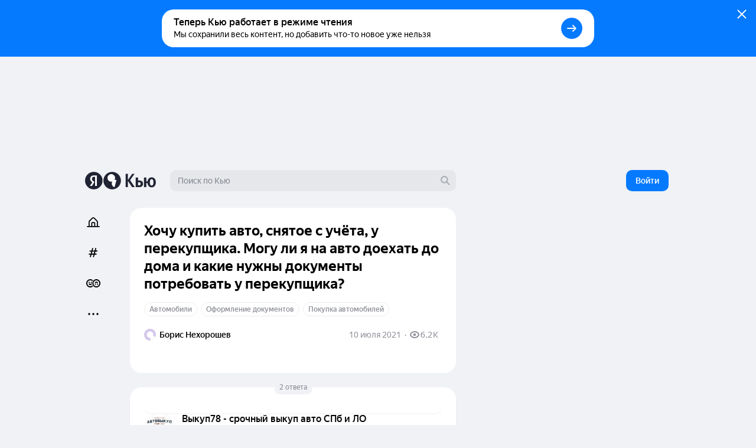

--- FILE ---
content_type: application/javascript
request_url: https://answers-static.s3.yandex.net/web/assets/desktop/ru-a4023f4b.js
body_size: 27668
content:
(self.__LOADABLE_LOADED_CHUNKS__=self.__LOADABLE_LOADED_CHUNKS__||[]).push([[41162],{13236:function(e,t,n){"use strict";n.r(t),n.d(t,{QuestionPage:function(){return ki},default:function(){return Ci}});var r={};n.r(r),n.d(r,{link:function(){return ye},rules:function(){return Ee},spoiler:function(){return ve}});var a={};n.r(a),n.d(a,{container:function(){return Pe},containerAbsolute:function(){return Re},counter:function(){return Se}});var i={};n.r(i);var o={};n.r(o),n.d(o,{avatar:function(){return et},body:function(){return ot},button:function(){return tt},description:function(){return $e},more:function(){return nt},moreButton:function(){return rt},moreIcon:function(){return at},moreText:function(){return it},title:function(){return Ye}});var c={};n.r(c);var s={};n.r(s),n.d(s,{unauth:function(){return vt}});var u={};n.r(u);var l={};n.r(l),n.d(l,{spin:function(){return Tt}});var m={};n.r(m);var d={};n.r(d),n.d(d,{suggestion:function(){return qt}});var f={};n.r(f);var p={};n.r(p);var v={};n.r(v),n.d(v,{suggestion:function(){return jt}});var E={};n.r(E),n.d(E,{container:function(){return Xt},emptyProfile:function(){return Yt}});var y={};n.r(y),n.d(y,{container:function(){return cn},icon:function(){return ln},text:function(){return un},title:function(){return sn}});var h={};n.r(h);var N={};n.r(N),n.d(N,{answer:function(){return hn},question:function(){return yn},suggestion:function(){return Nn},themeOnboarding:function(){return gn}});var g={};n.r(g);var b={};n.r(b);var w={};n.r(w),n.d(w,{divider:function(){return jn},title:function(){return Qn},titleInvert:function(){return Kn}});var A={};n.r(A),n.d(A,{icon:function(){return rr},similar:function(){return ar},similarDivider:function(){return ir},tooltip:function(){return nr}});var _={};n.r(_),n.d(_,{container:function(){return dr}});var k={};n.r(k);var C={};n.r(C),n.d(C,{cluster:function(){return Pr},icon:function(){return Sr}});var Z={};n.r(Z),n.d(Z,{bannedTeaser:function(){return Kr},cluster:function(){return ta},container:function(){return Ur},containerColored:function(){return Vr},cover:function(){return Gr},coverContainer:function(){return Hr},details:function(){return Xr},headline:function(){return Yr},question:function(){return jr},questionBanned:function(){return Qr},tag:function(){return ea},tags:function(){return $r},title:function(){return Jr}});var T={};n.r(T);var I={};n.r(I),n.d(I,{container:function(){return ua},count:function(){return ma},icon:function(){return pa},iconContainer:function(){return fa},isAccent:function(){return la},text:function(){return da}});var P={};n.r(P);var S={};n.r(S),n.d(S,{container:function(){return Na}});var R={};n.r(R);var O={};n.r(O),n.d(O,{container:function(){return Wa},controls:function(){return za},heart:function(){return Da}});var x={};n.r(x),n.d(x,{heartBeat:function(){return Va},liked:function(){return Ua}});var B={};n.r(B),n.d(B,{controls:function(){return Ni},teaser:function(){return gi}});var q={};n.r(q),n.d(q,{bannerAfterAnswers:function(){return wi},directBanner:function(){return bi}});var L=n(63804),M=n.n(L),F=n(80955),W=n(59174),D=n(51227),z=n(82216),U=n(26065),V=n(18562),j=n(81939),Q=n(69621),K=n(39661),H=n(22965),G=n(41696),J=n(9867),X=n(21848),Y=n(89261),$=n(43448),ee=n(95367),te=n(53804),ne=n(62750),re=n(5453),ae=n(72527),ie=n(88469),oe=n(93850),ce=n(3914),se=n(29079),ue=n(54604),le=n(33559),me=n.n(le),de={ru:n(76432).Z,ab:n(44704).Z},fe=(0,ue.Z)(de),pe=me()(de),ve="_3J8zvSJE_z",Ee="_2NCX-qnbCv",ye="keGl0aotMj",he=r,Ne=(0,F.Pi)((function(e){var t=e.className,n=e.onClick,r=(0,ae.k)(),a=(0,oe.o)(),i=(0,re.C)(),o=(0,ie.q)(),c=L.useCallback((function(){r.sendCounter(ce.OS.CLICK_EXPAND,i),n()}),[i]),s=(0,ne.Z)(a,o);return s?L.createElement("div",{className:(0,K.E)(he.spoiler,t),onClick:c},fe("7814",{answers:L.createElement(te.r,{className:he.link},fe("60cd",{count:s})),count:s}),L.createElement("span",{className:he.rules},"(",L.createElement(te.r,{href:se.NA,target:"_blank",onClick:function(e){return e.stopPropagation()},className:he.link},pe("2bc9")),")")):null})),ge=n(14469),be=function(e,t){return e[e[t="Answer"]="answer"]=t,e[e[t="BadAnswer"]="badAnswer"]=t,e[e[t="DividerCounter"]="dividerCounter"]=t,e[e[t="AnswerSuggestion"]="answerSuggestion"]=t,e[e[t="BadAnswersToggle"]="badAnswersToggle"]=t,e[e[t="SimilarQuestionsAnswers"]="similarQuestionsAnswers"]=t,e[e[t="Stories"]="stories"]=t,e}({}),we=function(){};function Ae(e){var t=e.duration,n=void 0===t?1e3:t,r=e.ease,a=void 0===r?_e:r,i=e.step,o=void 0===i?we:i,c={progress:!0,pause:!1};return{start:function(){return c.progress=!0,new Promise((function(e){var t=Date.now();requestAnimationFrame((function r(){var i=(Date.now()-t)/n;i>1&&(i=1);var s=a(i);o(s),i<1&&c.progress?c.pause||requestAnimationFrame(r):requestAnimationFrame((function(){return e(c.progress)}))}))}))},stop:function(){c.progress=!1},pause:function(){c.pause=!0}}}function _e(e){return e}function ke(e){return e*(2-e)}var Ce=n(59952),Ze={ru:n(65109).Z,ab:n(32317).Z},Te=((0,ue.Z)(Ze),me()(Ze)),Ie=n(5460),Pe="_2cfDZOl0bE",Se="_1eWF_g4jrx",Re="_2R-c6l_bzs",Oe=(0,Ie.y)(i,a),xe=(0,F.Pi)((function(e){var t=e.question,n=e.isNotch,r=e.className,a=L.useCallback((function(e){!function(e,t){var n=void 0===t?{}:t,r=n.duration,a=void 0===r?300:r,i=n.offset,o=void 0===i?se.jC:i,c=n.ease,s=void 0===c?ke:c,u=window.scrollY||window.pageYOffset,l=Math.max(0,e-o);l===u?Promise.resolve():Ae({duration:a,ease:s,step:function(e){return window.scrollTo(0,u+(l-u)*e)}}).start()}(window.pageYOffset+e.currentTarget.getBoundingClientRect().top)}),[]);return null!=t&&t.answersCount?L.createElement("div",{className:(0,K.E)(Oe.container,n&&Oe.containerAbsolute,r)},L.createElement(Ce.X,{onClick:a,className:Oe.counter},Te("60cd",{one:"{count} \u043e\u0442\u0432\u0435\u0442",some:"{count} \u043e\u0442\u0432\u0435\u0442\u0430",many:"{count} \u043e\u0442\u0432\u0435\u0442\u043e\u0432",none:"\u041d\u0435\u0442 \u043e\u0442\u0432\u0435\u0442\u043e\u0432",count:t.answersCount}))):null})),Be=n(115),qe=n(23606),Le=n(37357),Me=n(96621);function Fe(e,t,n){var r=e.env,a=e.currentUser,i=(0,qe.v5)(e,t);if(r.sendCounter(ce.OS.OPEN_QUESTION_CALL,n||{loc:ce.Lm.ANY}),!a)return(0,Le.W)(e,Me.s.CALL,i);r.router.navigate(i)}var We,De=n(86389),ze=n(33932),Ue=n(42705),Ve=n(12415),je=n(64256),Qe=n(8994),Ke=n(46894),He=n(93584),Ge=n.n(He),Je={ru:n(81662).Z,ab:n(9874).Z},Xe=((0,ue.Z)(Je),me()(Je)),Ye="_2Npc5CxEri",$e="VuiShWOuFQ",et="_33kgY5LRCp",tt="_1MjC7WQ2pz",nt="_3BQDABHaXd",rt="xFlOAejwDG",at="_3VVtZozvSO",it="_3w7f8oScPg",ot="_2Ypd8DHsXx",ct=(0,Ie.y)(c,o),st=ct,ut=(0,F.Pi)((function(e){var t=e.user,n=e.question,r=e.className,a=(0,oe.o)(),i=(0,je.J)(n.community),o=(0,Qe.v)(t),c=(0,re.C)(),s=(0,Ve.w)(a,n,se.ZT.GRAVE),u=(0,ae.k)(),l=(0,Be.t)(n,i,u),m=L.useCallback((function(){Fe(a,n,c)}),[n,c]);return L.createElement("div",{className:(0,K.E)(st.body,r)},L.createElement(Ue.Yt,{className:st.avatar,size:Ue.iW.s44,userId:t.id}),L.createElement("div",{className:st.title},Xe("1a9c",{name:o})),L.createElement("div",{className:st.description},n.title),L.createElement(De.zx,{theme:De.bn.Black,size:Ke.$.S44,url:s,className:st.button},Xe("d9da")),l&&L.createElement("div",{className:st.more},Xe("30bb"),L.createElement(De.zx,{className:st.moreButton,padding:De.aV.P8,theme:De.bn.Clear,size:Ke.$.S36,hover:ze.ry.None,onClick:m},L.createElement(Ge(),{className:st.moreIcon}),L.createElement("span",{className:st.moreText},Xe("c2bb")))))})),lt=n(33535),mt=n(59138),dt=n.n(mt),ft={ru:n(5225).Z,ab:n(27919).Z},pt=((0,ue.Z)(ft),me()(ft)),vt="Zkr4KsbLdb",Et=(0,Ie.y)(u,s),yt=Et,ht=(0,F.Pi)((function(e){var t=e.question,n=e.className,r=(0,oe.o)(),a=(0,Ve.w)(r,t,se.ZT.GRAVE_UNAUTH);return L.createElement(lt.q,{className:n,title:pt("e53a"),description:pt("dfb3"),action:pt("e072"),url:a,theme:lt.e.Login,topContent:L.createElement("div",{className:yt.unauth},L.createElement(dt(),null))})})),Nt=n(4317),gt=(0,F.Pi)((function(e){var t=e.question,n=e.className,r=(0,Nt.f)();return r?L.createElement(ut,{question:t,user:r,className:n}):L.createElement(ht,{question:t,className:n})})),bt=n(46685),wt=n(36104),At=n(34986),_t=n(44763),kt=(0,_t.F)((function(){return n.e(38332).then(n.bind(n,19837))}),"fetchUsersToQuestion"),Ct={ru:n(71787).Z,ab:n(37523).Z},Zt=((0,ue.Z)(Ct),me()(Ct)),Tt="_1V5OMN__No",It=(0,Ie.y)(m,l),Pt=It,St=(0,F.Pi)((function(e){var t=e.question,n=e.className,r=(0,oe.o)(),a=(0,re.C)(),i=(0,je.J)(t.community),o=L.useState(null),c=o[0],s=o[1],u=(0,ae.k)(),l=L.useCallback((function(){Fe(r,t,a)}),[t,a]),m=(0,Be.t)(t,i,u);return(0,At.q)((function(){m&&kt(r,t,3).then((function(e){if(e&&e.items&&e.items.length){var t=e.items.map((function(e){return e.id}));s(t)}else s([void 0])}))})),m?L.createElement(lt.q,{className:n,title:Zt("576c"),description:Zt("c0c5"),action:Zt("63ea"),theme:lt.e.Normal,onClick:l,topContent:c&&c.length?L.createElement(wt.e,{userIds:c,size:Ue.iW.s44}):L.createElement("div",{className:Pt.spin},L.createElement(bt.yC,{size:bt.XJ.L}))}):null})),Rt=n(6869),Ot=n(174),xt=n(5539),Bt=function(e,t){return e[e["Blue"]="blue"]="Blue",e}({}),qt="_3J3gahVaUA",Lt=(0,Ie.y)(f,d),Mt=Lt,Ft=(We={},We[Bt.Blue]=lt.e.Covid,We),Wt=(0,F.Pi)((function(e){var t=e.config,n=e.className,r=(0,ae.k)(),a=(0,oe.o)(),i=(0,je.J)(t.community);return L.useEffect((function(){i||(0,xt.G)(a,t.community)}),[t.community]),L.createElement(W.A,{loc:ce.Lm.RELIABLE_COMMUNITY_SUGGESTION},L.createElement(lt.q,{className:(0,K.E)(Mt.suggestion,n),title:t.title,description:t.description,action:t.action,url:(0,Rt.if)(r,{id:t.community}),theme:t.theme&&Ft[t.theme]||lt.e.Action,target:"_blank",topContent:L.createElement(Ot.j,{community:i,size:Ot.G.s44}),counter:ce.OS.CLICK_CONTINUE}))})),Dt=n(85711),zt=n(47803),Ut=n(63760),Vt=n(53216),jt="_8SW2GNRyUv",Qt=(0,Ie.y)(v,p),Kt=(0,F.Pi)((function(e){var t=e.questionId,n=e.className,r=(0,oe.o)(),a=(0,Vt.T)(t),i=(0,ie.q)(),o=Boolean((0,Ut.$)())&&!(0,zt.J)(r,Ut.u.ONBOARDING_I2I),c=(0,Dt.F)(r);return a?i.reliableCommunityConfig?L.createElement(Wt,{config:i.reliableCommunityConfig,className:(0,K.E)(Qt.suggestion,n)}):o||c?null:r.currentUser?r.currentUser===a.author?L.createElement(St,{className:(0,K.E)(Qt.suggestion,n),question:a}):L.createElement(gt,{className:(0,K.E)(Qt.suggestion,n),question:a}):L.createElement(ht,{className:(0,K.E)(Qt.suggestion,n),question:a}):null})),Ht=n(72288),Gt={ru:n(88257).Z,ab:n(83471).Z},Jt=((0,ue.Z)(Gt),me()(Gt)),Xt="_17kLx_2JLM",Yt="_2IrtLmDlO0",$t=E,en=function(){var e,t=(0,oe.o)(),n=(0,ie.q)(),r=(0,Vt.T)(null==(e=n.question)?void 0:e.id),a=(0,Nt.f)(),i=M().useRef(null),o=(0,Ve.w)(t,r,a?se.ZT.GRAVE:se.ZT.GRAVE_UNAUTH);if(!r)return null;var c=a?M().createElement(Ue.Yt,{size:Ue.iW.s44,userId:a.id}):M().createElement("div",{className:$t.emptyProfile},M().createElement(dt(),null)),s=a&&(0,Qe.v)(a),u=a?lt.e.Answer:lt.e.AnswerLogin,l=Jt(a?"d9da":"e072"),m=s?Jt("aa04",{name:s}):Jt("2637");return M().createElement(W.A,{loc:ce.Lm.PROMO_BANNER,promoBlock:Ut.u.ANSWER},M().createElement(Ht.f,{entity:r,forwardRef:i,type:ce.BN.CARD},M().createElement(lt.q,{ref:i,url:o,theme:u,action:l,title:r.title,topContent:c,description:m,counter:ce.OS.OPEN_QUESTION_ANSWER})))},tn=n(11847),nn=n(50688),rn=n.n(nn),an={ru:n(59962).Z,ab:n(49307).Z},on=((0,ue.Z)(an),me()(an)),cn="pJVioEaQ77",sn="_2ZO5iydSM9",un="QnmPFxVIt-",ln="_2AgKoec8lO",mn=y,dn=(0,F.Pi)((function(e){var t=e.className;return L.createElement("div",{className:(0,K.E)(mn.container,t)},L.createElement("div",{className:mn.icon},L.createElement(rn(),null)),L.createElement("div",{className:mn.title},on("055f")),L.createElement("div",{className:mn.text},on("3b62")),L.createElement(De.zx,{size:Ke.$.S44,theme:De.bn.Black,target:"_blank",url:"https://yandexq.typeform.com/to/Xs5qcd46"},on("4198")))})),fn=n(67506),pn=n(38364),vn={ru:n(24530).Z,ab:n(41352).Z},En=((0,ue.Z)(vn),me()(vn)),yn="_1N2zR7e2db",hn="RETPSLM3pg",Nn="_3PW6s1asWw",gn="_28AFV-pEdX",bn=(0,Ie.y)(N,h),wn=(0,F.Pi)((function(e){var t=e.position,n=e.className,r=e.showAnswerBanner,a=e.showPromoBanner,i=void 0===a||a,o=(0,oe.o)(),c=(0,ie.q)(),s=(0,Ut.$)(),u=0===t&&(0,fn.i)(o.event),l=0===t&&(0,pn.N)(o.event);return r&&(0,Dt.F)(o)?L.createElement(en,null):0===t&&s&&i?L.createElement("div",{className:n},s):u?L.createElement(L.Fragment,null,c.onboardingTags&&L.createElement(tn.u,{className:(0,K.E)(bn.themeOnboarding,n),tags:c.onboardingTags,title:En("3aca"),description:En("4143"),linesCount:3})):l?L.createElement(dn,{className:(0,K.E)(bn.suggestion,n)}):null})),An=n(21119),_n=n(90256),kn=n(67865),Cn=n(6034),Zn=(0,F.Pi)((function(e){var t=e.page,n=e.config,r=e.questionId,a=e.className,i=(0,oe.o)(),o=(0,Vt.T)(r),c=(0,j.z)(),s=function(e){var t,n,r=(0,ge.S)(e.answers)||0,a=null==(t=e.answers)?void 0:t.items.find((function(t){var n;return t.id===(null==(n=e.previewAnswer)?void 0:n.id)})),i=null==(n=e.answers)?void 0:n.items.find((function(t){var n;return t.id===(null==(n=e.bestAnswer)?void 0:n.id)}));return r+Number(Boolean(e.bestAnswer&&!i))+Number(Boolean(e.previewAnswer&&!a))}(t),u=L.useCallback((function(){(0,H.runInAction)((function(){t.showBadAnswers=!0}))}),[t]),l=L.useCallback((function(e){var n=e.type,a=e.id,l=e.item,m=e.position,d=e.positionByType,f=(0,An.F)(l.id),p=null==f?void 0:f.pendingApproval,v=null==f?void 0:f.rejected;if(n===be.Answer){var E=0===m;return L.createElement(L.Fragment,{key:a},L.createElement($.O,{className:(0,K.E)(Cn.Z.item,Cn.Z.block,E&&Cn.Z.blockWithNotch),answerId:l.id,comments:l.comments,alwaysExpanded:E,withBanner:Boolean(E&&t.previewAnswer),position:m},E&&o&&!p&&!v&&L.createElement(xe,{isNotch:!0,question:o})),L.createElement(wn,{className:Cn.Z.item,position:d,showAnswerBanner:2===d||d<2&&d+1===s}),L.createElement(J.U,{bannerPosition:kn.Cb.BETWEEN_ANSWERS,position:d,questionId:r,className:(0,K.E)(Cn.Z.item,Cn.Z.block)}),L.createElement(G.X,{bannerPosition:kn.Cb.BETWEEN_ANSWERS,position:d,questionId:r,className:(0,K.E)(Cn.Z.item)}))}return n===be.Stories&&c?L.createElement(W.A,{loc:ce.Lm.QUESTION},L.createElement(Q.f,null)):n===be.BadAnswersToggle?L.createElement(Ne,{className:Cn.Z.item,key:a,onClick:u}):n===be.BadAnswer?l?L.createElement($.O,{className:(0,K.E)(Cn.Z.item,Cn.Z.block),key:a,answerId:l.id,comments:l.comments,position:m}):null:n!==be.AnswerSuggestion||(0,U.O)(o,i)?null:0===m?L.createElement(L.Fragment,{key:a},L.createElement(xe,{className:Cn.Z.item,key:a,question:o}),L.createElement(Kt,{className:Cn.Z.item,questionId:r})):L.createElement(Kt,{className:Cn.Z.item,key:a,questionId:r})}),[i,o,r,t,u]),m=new _n.h({store:t,config:n});return L.createElement(Y.Y,{buttonContainerClassname:Cn.Z.listFooter,buttonTheme:X.qR.DarkBlue,buttonRadius:X.bN.R12,className:a,state:m,renderItem:l,loader:L.createElement(ee.X,null)})})),Tn=n(84829),In=n(45619),Pn=n(80311),Sn=n(2673),Rn=n(48843),On=n(15840),xn=n(11596),Bn=n(29923),qn=n.n(Bn),Ln=n(85292),Mn=n.n(Ln),Fn={ru:n(81921).Z,ab:n(59051).Z},Wn=((0,ue.Z)(Fn),me()(Fn)),Dn=g,zn=((0,F.Pi)((function(){var e=(0,ae.k)(),t=(0,Sn.g)(e)?se.J2:se.bs,n=(0,re.C)({loc:ce.Lm.PROMO_BANNER,promoBanner:Ut.u.APP}),r=(0,On.R)(ce.OS.CLICK_LINK_EXTERNAL,n);return L.createElement(Rn.V,{storageKey:xn.ao.MOBILE_APP_PROMO},(function(e){var n=e.onClose;return L.createElement("div",{className:Dn.container},L.createElement("div",{className:Dn.icon},L.createElement(Mn(),null)),L.createElement("div",{className:Dn.content},L.createElement("div",{className:Dn.title},L.createElement("div",null,Wn("53f3")),L.createElement("div",null,Wn("d86b"))),L.createElement(ze.p,{url:t,target:"_blank",className:Dn.button,"data-c":r},L.createElement("span",{className:Dn.buttonText},Wn("ce88")))),L.createElement(De.zx,{theme:De.bn.Clear,size:Ke.$.S32,className:Dn.close,onClick:n},L.createElement(qn(),null)))}))})),n(87462)),Un=n(63366),Vn=n(26642),jn="_2yW8XjgpWs",Qn="_32wAkxt5ER",Kn="_2NUUaFIKl3",Hn=(0,Ie.y)(w,b),Gn=["title","invert","className"],Jn=function(e){var t=e.title,n=e.invert,r=e.className,a=(0,Un.Z)(e,Gn);return L.createElement(Vn.i,(0,zn.Z)({invert:n,className:(0,K.E)(Hn.divider,r)},a),L.createElement("span",{className:(0,K.E)(Hn.title,n&&Hn.titleInvert)},t))},Xn=n(90560),Yn=n(78643),$n=n.n(Yn),er={ru:n(35404).Z,ab:n(5320).Z},tr=((0,ue.Z)(er),me()(er)),nr="_2R-801ZFs_",rr="_3AqKOsWcz0",ar="_2MNEGH9HGo",ir="_2A9XZ3eqfo",or=A,cr=(0,F.Pi)((function(e){var t=e.className;return L.createElement(Jn,{className:(0,K.E)(or.similarDivider,t),title:L.createElement("span",{className:or.similar},tr("1324"),L.createElement(Xn.p,{withCloseButton:!1,body:tr("1311"),className:or.tooltip},L.createElement($n(),{className:or.icon})))})})),sr=n(699),ur={id:"similarQuestionsAnswers",entries:[{key:"similarQuestionsAnswers",type:be.SimilarQuestionsAnswers,autoload:!0,autoloadStop:1}]},lr=n(4263),mr=n(12047),dr="_2dwi1ZPxuS",fr=_,pr=(0,F.Pi)((function(){var e=(0,ie.q)(),t=(0,Vt.T)(e.question&&e.question.id),n=(0,oe.o)();return!t||t.banned||!t.cluster||(0,mr.B)(e.similarQuestionsAnswers)||(0,lr.K)(n.event)?null:L.createElement("div",{className:fr.container},L.createElement(cr,null),L.createElement(sr.F,{page:e,config:ur}))})),vr=n(97993),Er=n(72044),yr=n(37919),hr=n(37899),Nr=n(67765),gr=n(52728),br=n(87026),wr=n(74995),Ar=n(37547),_r=n(84431),kr=n(41248),Cr=n(86479),Zr=n.n(Cr),Tr={ru:n(17658).Z,ab:n(96937).Z},Ir=((0,ue.Z)(Tr),me()(Tr)),Pr="_1rv_8RpMiT",Sr="_39nFQlUh7a",Rr=(0,Ie.y)(C,k),Or=(0,F.Pi)((function(e){var t=e.cluster,n=e.questionId,r=e.className,a=(0,oe.o)();return!n||!t||t.questionsCount<2?null:M().createElement(te.r,{href:(0,qe.wQ)(a,t.id,n),className:(0,K.E)(Rr.cluster,r)},M().createElement("span",null,Ir("75c4",{one:"\u041d\u0430 \u041a\u044c\u044e \u0437\u0430\u0434\u0430\u043b\u0438 {count} \u043f\u043e\u0445\u043e\u0436\u0438\u0439 \u0432\u043e\u043f\u0440\u043e\u0441",some:"\u041d\u0430 \u041a\u044c\u044e \u0437\u0430\u0434\u0430\u043b\u0438 {count} \u043f\u043e\u0445\u043e\u0436\u0438\u0445 \u0432\u043e\u043f\u0440\u043e\u0441\u0430",many:"\u041d\u0430 \u041a\u044c\u044e \u0437\u0430\u0434\u0430\u043b\u0438 {count} \u043f\u043e\u0445\u043e\u0436\u0438\u0445 \u0432\u043e\u043f\u0440\u043e\u0441\u043e\u0432",count:t.questionsCount-1})),M().createElement(Zr(),{className:Rr.icon}))})),xr=n(83602),Br=n(87145),qr=n(79293),Lr=n(92837),Mr=n(59318),Fr=n(22801),Wr=n(77523),Dr=(0,F.Pi)((function(e){var t=e.entity,n=e.count,r=void 0===n?2:n,a=e.invert,i=e.className,o=e.specialTagClassName,c=e.tagsClassName,s=e.tagClassName,u=e.tagStyles,l=e.withPopup,m=(0,Fr.Q)(),d=(0,Wr.i)(qr.U,{count:r,tags:t.tags,withPopup:l});return t.tags&&t.tags.length?L.createElement("div",{className:i},L.createElement(Br.u,null,L.createElement(Mr.a,{invert:a,tagStyles:u,restLength:d.restLength,onMoreClick:m.open,tagClassName:s,simpleTags:d.simpleDisplayTags,expertTags:d.expertDisplayTags,specialLabels:d.specialDisplayLabels,specialTagClassName:o,containerClassName:c,entity:t})),m.isInit&&L.createElement(Lr.T,{expertTags:d.expertTags,simpleTags:d.simpleTags,specialTags:d.specialTags,popupController:m,entity:t})):null})),zr=n(18470),Ur="_2Dd4q3TGQ8",Vr="_3VJcqtQP9V",jr="_1B__rZipk_",Qr="_8-nvJHFtQp",Kr="_2VNU8NKxEr",Hr="_1Wz0KAfLsI",Gr="_3AtRMJWbTZ",Jr="_7ft-_YxjIM",Xr="_1zAwDpMraF",Yr="_2jFL0wLDQJ",$r="_3QuO0HjCDp",ea="f5QSn-ylNY",ta="nbT8WxIEOe",na=(0,Ie.y)(T,Z),ra=[{size:kr.B.s24},{size:kr.B.s20,length:140}],aa=(0,F.Pi)((function(e){var t=e.questionId,n=e.forwardRef,r=e.className,a=(0,Vt.T)(t),i=(0,oe.o)();if(!a)return null;var o=a.cluster,c=!Boolean(a.coverId)&&Boolean(a.bgColor);return M().createElement("div",{className:(0,K.E)(na.container,c&&na.containerColored,r)},a.coverId&&M().createElement(te.r,{className:na.coverContainer,counter:ce.OS.CLICK_LINK,href:(0,qe.Xg)(i,se.rL.COVER,a.coverId)},M().createElement(Ar.Y,{className:na.cover,prefix:a.coverId,sizes:zr.d})),M().createElement("div",{ref:n,className:(0,K.E)(na.question,a.banned&&na.questionBanned)},M().createElement(kr.x,{entity:a,sizeMap:ra,className:na.title}),M().createElement(xr.M,{question:a,className:na.details,alwaysExpanded:!0}),M().createElement(Dr,{className:na.tags,tagClassName:na.tag,entity:a}),M().createElement(_r.P,{className:na.headline,entity:a,withDateRight:!0,withCommunity:!0,withOutlineViews:!0,withViewsCount:!0}),M().createElement(Or,{cluster:o,className:na.cluster,questionId:t})))})),ia=n(10259),oa=n(83496),ca=n(32834),sa=n(15453),ua="_3sylSdxBH4",la="_1eMH61bLfC",ma="_2fjxI9YAi1",da="zClAK8j6wb",fa="_1pWpvOxQWi",pa="_2Lw9ToVl2a",va=(0,Ie.y)(P,I),Ea=["title","className","icon","iconToggled","isToggled","isAccent","count","onClick","href","dataE2e","disabled"],ya=(0,ca.Pi)((function(e,t){var n=e.title,r=e.className,a=e.icon,i=e.iconToggled,o=e.isToggled,c=e.isAccent,s=e.count,u=e.onClick,l=e.href,m=(e.dataE2e,e.disabled),d=(0,Un.Z)(e,Ea),f=o&&i?i:a,p=(0,oa.h)(s)?s:0;return L.createElement(Ce.X,(0,zn.Z)({ref:t,url:l,onClick:u,className:(0,K.E)(va.container,c&&va.isAccent,r)},d,{disabled:m}),L.createElement("span",{className:va.iconContainer},L.createElement(f,{className:va.icon}),Boolean(p)&&L.createElement(sa.X,{className:va.count,count:p})),!!n&&L.createElement("span",{className:va.text},n,!1))}),{forwardRef:!0}),ha=n(4965),Na="kiY7hTlK-2",ga=(0,Ie.y)(R,S),ba=(0,F.Pi)((function(e){var t=e.children,n=e.className;return(0,ha.a)(L.createElement("div",{className:(0,K.E)(ga.container,n)},t))})),wa=n(13898),Aa=n(86998),_a=n(16878),ka=n(31626),Ca=n(94846),Za=n(73398),Ta=n(6727),Ia=n.n(Ta),Pa=n(23777),Sa=n.n(Pa),Ra=n(70543),Oa=n.n(Ra),xa=n(27998),Ba=n.n(xa),qa=n(7578),La=n.n(qa),Ma={ru:n(64724).Z,ab:n(87092).Z},Fa=((0,ue.Z)(Ma),me()(Ma)),Wa="c0SNu0RnZ-",Da="vFq95jG6wO",za="_1X867tYYXa",Ua="_2Cd4fNVMjY",Va="UvM_Hm1Es0",ja=(0,Ie.y)(x,O),Qa=(0,F.Pi)((function(e){var t=e.question,n=e.className,r=e.disabled,a=(0,oe.o)(),i=(0,_a.B)(),o=(0,re.C)(),c=(0,ka.s)(),s=(0,je.J)(t.community),u=(0,Aa.x)(s),l=L.useCallback((function(){u((function(){return(0,Ca.u)(a,o,t)}))}),[t,o,u]),m=(0,Ve.w)(a,t,se.ZT.QUESTION_CONTROL),d=L.useCallback((function(){Fe(a,t,o)}),[t,o]),f=(0,ia.F)(t,Za.iC.CAN_VOTE);return L.createElement("div",{className:(0,K.E)(ja.container,n)},L.createElement(ba,{className:ja.controls},L.createElement(ya,{className:ja.item,icon:Ba(),title:Fa("c6f4"),href:m,disabled:r,isAccent:!0}),(0,Be.t)(t,s)&&L.createElement(ya,{className:ja.item,icon:La(),title:Fa("2e8f"),dataE2e:"callToAnswer",onClick:d,count:t.callsCount,disabled:r}),L.createElement(ya,{className:ja.item,icon:rn(),dataE2e:"interesting",isToggled:Boolean(t.liked),iconToggled:function(e){var n=e.className;return L.createElement(Sa(),{className:(0,K.E)(ja.heart,t.liked&&!c&&ja.liked,n)})},title:Fa("45b1"),onClick:l,count:t.positiveVotes||void 0,disabled:r||!f}),L.createElement(ya,{className:ja.item,icon:Ia(),dataE2e:"commentQuestion",title:Fa("22c2"),href:(0,qe.t4)(a,t),count:t.commentsCount,disabled:r}),L.createElement(ya,{className:ja.item,icon:Oa(),dataE2e:"more",title:Fa("19f2"),ref:i.anchor,onClick:i.toggle,disabled:r})),i.isInit&&L.createElement(wa.U,{question:t,dropdownController:i}))})),Ka=n(56509),Ha=n(44694),Ga=(0,F.Pi)((function(e){var t=e.questionId,n=e.className,r=(0,Vt.T)(t),a=L.useRef(null),i=(0,Nt.f)(),o=(0,yr.s)(r,i),c=(0,gr.s)(r)[0],s=null==r?void 0:r.pendingApproval,u=null==r?void 0:r.rejected,l=(0,Ka.H)();return r?c&&r?L.createElement(br.b,{content:r}):r.banned?L.createElement(hr.K,{className:Ha.Z.bannedTeaser,date:r.created,isAuthor:o,authorId:r.author,type:Er.UD.QUESTION,banReason:r.banReason}):L.createElement("div",{className:Ha.Z.container},L.createElement(W.A,{loc:ce.Lm.QUESTION,entityId:r.id,entityType:r.type,questionId:r.id},L.createElement(Ht.f,{entity:r,type:ce.BN.QUESTION,forwardRef:a},L.createElement(aa,{questionId:t,className:n,forwardRef:a}),!r.banned&&!l&&L.createElement(Qa,{question:r,disabled:s||u}))),r.adultContent&&L.createElement(Nr.G,null)):L.createElement(wr.A,null)})),Ja=n(94447),Xa=n(69379),Ya=n(7290),$a={id:"bannedQuestionAnswers",entries:[{key:"previewAnswer",type:be.Answer}]},ei=n(77222),ti=n(11101),ni=n(43918),ri={ru:n(46019).Z,ab:n(87143).Z},ai=((0,ue.Z)(ri),me()(ri));var ii={ru:n(75304).Z,ab:n(26207).Z},oi=((0,ue.Z)(ii),me()(ii));var ci=n(64809);function si(e,t,n){var r,a=t.env.getFeature(ci.pe.FREEZE),i=(0,Dt.F)(t),o=e&&e.banned,c=(0,lr.K)(t.event),s=n.hasPromoBlock,u=n.isFeedHidden;return s&&u?(void 0===(r=!a)&&(r=!0),{id:"questionAnswers",entries:(0,ei.i)([{key:"suggestionTop",type:be.AnswerSuggestion,items:[{id:"suggestionTop"}],condition:function(e){return Boolean(e.reliableCommunityConfig)&&r}},{key:"previewAnswer",type:be.Answer,minDistance:Number.MAX_SAFE_INTEGER},{key:"bestAnswer",type:be.Answer,minDistance:Number.MAX_SAFE_INTEGER},{key:"answers",type:be.Answer,stop:2,minDistance:Number.MAX_SAFE_INTEGER}])}):o?$a:c?{id:"questionAnswers",entries:(0,ei.i)([{key:"bestAnswer",type:be.Answer},{key:"answers",type:be.Answer,autoload:!0,autoloadStop:function(e){return 0===e?0:2},autoloadText:function(e,t,n){var r=e.question&&e.question.id;if(r){var a=t.get(ni.K.Question,r),i=n.filter((function(e){return e.type===be.Answer}));if(a)return oi("3cb2",{one:"\u041f\u0440\u043e\u0447\u0438\u0442\u0430\u0442\u044c \u0435\u0449\u0451 {count} \u043e\u0442\u0432\u0435\u0442",some:"\u041f\u0440\u043e\u0447\u0438\u0442\u0430\u0442\u044c \u0435\u0449\u0451 {count} \u043e\u0442\u0432\u0435\u0442\u0430",many:"\u041f\u0440\u043e\u0447\u0438\u0442\u0430\u0442\u044c \u0435\u0449\u0451 {count} \u043e\u0442\u0432\u0435\u0442\u043e\u0432",count:a.answersCount-i.length})}return oi("3cb2",{one:"\u041f\u0440\u043e\u0447\u0438\u0442\u0430\u0442\u044c \u0435\u0449\u0451 {count} \u043e\u0442\u0432\u0435\u0442",some:"\u041f\u0440\u043e\u0447\u0438\u0442\u0430\u0442\u044c \u0435\u0449\u0451 {count} \u043e\u0442\u0432\u0435\u0442\u0430",many:"\u041f\u0440\u043e\u0447\u0438\u0442\u0430\u0442\u044c \u0435\u0449\u0451 {count} \u043e\u0442\u0432\u0435\u0442\u043e\u0432"})}},{key:"badAnswersToggle",type:be.BadAnswersToggle,items:[{id:"badAnswersToggle"}],condition:function(e){return(0,ti.o)(e.answers)&&!Boolean(e.showBadAnswers)}},{key:"badAnswers",type:be.BadAnswer,autoload:!0,condition:function(e){return Boolean(e.showBadAnswers)}}])}:function(e,t){return void 0===t&&(t=!0),{id:"questionAnswers",entries:(0,ei.i)([{key:"suggestionTop",type:be.AnswerSuggestion,items:[{id:"suggestionTop"}],condition:function(e){return Boolean(e.reliableCommunityConfig)&&t}},{key:"previewAnswer",type:be.Answer},{key:"bestAnswer",type:be.Answer},{key:"answers",type:be.Answer,autoload:!0,autoloadStop:function(t){return e&&(0===t?0:2)},autoloadText:function(e,t,n){var r=e.question&&e.question.id;if(r){var a=t.get(ni.K.Question,r),i=n.filter((function(e){return e.type===be.Answer}));if(a)return ai("4645",{one:"\u041f\u0440\u043e\u0447\u0438\u0442\u0430\u0442\u044c \u0435\u0449\u0451 {count} \u043e\u0442\u0432\u0435\u0442",some:"\u041f\u0440\u043e\u0447\u0438\u0442\u0430\u0442\u044c \u0435\u0449\u0451 {count} \u043e\u0442\u0432\u0435\u0442\u0430",many:"\u041f\u0440\u043e\u0447\u0438\u0442\u0430\u0442\u044c \u0435\u0449\u0451 {count} \u043e\u0442\u0432\u0435\u0442\u043e\u0432",count:a.answersCount-i.length})}return ai("4645",{one:"\u041f\u0440\u043e\u0447\u0438\u0442\u0430\u0442\u044c \u0435\u0449\u0451 {count} \u043e\u0442\u0432\u0435\u0442",some:"\u041f\u0440\u043e\u0447\u0438\u0442\u0430\u0442\u044c \u0435\u0449\u0451 {count} \u043e\u0442\u0432\u0435\u0442\u0430",many:"\u041f\u0440\u043e\u0447\u0438\u0442\u0430\u0442\u044c \u0435\u0449\u0451 {count} \u043e\u0442\u0432\u0435\u0442\u043e\u0432"})}},{key:"suggestionEnd",type:be.AnswerSuggestion,items:[{id:"suggestionEnd"}],condition:function(e){return!e.reliableCommunityConfig&&t}},{key:"badAnswersToggle",type:be.BadAnswersToggle,items:[{id:"badAnswersToggle"}],condition:function(e){return(0,ti.o)(e.answers)&&!Boolean(e.showBadAnswers)}},{key:"badAnswers",type:be.BadAnswer,autoload:!0,condition:function(e){return Boolean(e.showBadAnswers)}}])}}(!i,!a)}var ui=n(78153),li=n(66159),mi=n(56627),di=n(67558),fi=(0,F.Pi)((function(e){var t=e.hasPromoBanner,n=(0,li.z)(),r=L.useState(!1),a=r[0],i=r[1],o=L.useState(!1),c=o[0],s=o[1],u=L.useRef(null);(0,mi.Z)((function(){a||i(!0)}),[a]);var l=L.useCallback((function(e){e&&s(!0)}),[s]);return(0,di.s)(u,(0,lr.K)(n)?void 0:l,di.W,"500px 0px 500px 0px"),c&&a?L.createElement(ui.m,{hasPromoBanner:t,containerRef:u}):L.createElement("div",{ref:u})})),pi=n(30017),vi=n(5364),Ei=n(21305),yi=n(48400),hi=n(92167),Ni="_3UbseG1FKY",gi="_18gWPMSXE0",bi="_2f8vpIC7O6",wi="_2saoIFXrDk",Ai=(0,Ie.y)(q,B),_i=(0,F.Pi)((function(e){var t,n=e.question,r=(0,ae.k)(),a=(0,ie.q)(),i=(0,oe.o)(),o=(0,Nt.f)(),c=(0,vi.k)(),s=Boolean((0,Ut.$)()&&(0,Ei.L)(i)),u=(0,Dt.F)(i),l=(0,pi.J)("question-page-promo-block-"+n.id,!s&&!u,{withSessionState:!0})[0],m=Boolean(a.previewAnswer||a.bestAnswer||!(0,mr.B)(a.answers)),d=(0,j.z)(),f=r.getFeature(ci.pe.ANSWERS_STORIES),p=(((null==(t=(0,li.z)().state)?void 0:t.prevUrl)||"").includes(hi.PW.USER_INTRODUCE_AFTER_QUESTION),(0,yi.l)(n,o)),v=null==n?void 0:n.pendingApproval,E=null==n?void 0:n.rejected;return n.deleted?L.createElement(vr.e,{question:n,canRestore:!0}):n.isContextHidden?L.createElement(Xa.f,{content:n}):L.createElement(L.Fragment,null,p&&E&&L.createElement(Ya.l,{className:Ai.teaser},L.createElement(Ja.e,{entity:n})),p&&v&&L.createElement(Ya.l,{className:Ai.teaser},L.createElement(Pn.b,{entity:n})),!p&&v&&L.createElement(Ya.l,{className:Ai.teaser},L.createElement(In.n,{entity:n})),L.createElement(Ga,{key:"question-new-"+n.id,questionId:n.id}),!(0,U.O)(n,i)&&!v&&!c&&L.createElement(L.Fragment,null,0===(0,ge.S)(a.answers)&&L.createElement(L.Fragment,null,L.createElement(wn,{position:0,showPromoBanner:!m,showAnswerBanner:!m})),L.createElement(Zn,{key:"answers-"+n.id,className:Ai.answers,page:a,questionId:n.id,config:si(n,i,{isFeedHidden:!l,hasPromoBlock:s})}),L.createElement(pr,null),d&&f===V.O.AFTER_ANSWERS&&L.createElement(Q.f,null),!1,L.createElement(fi,{hasPromoBanner:s||u})),!(0,U.O)(n,i)&&c&&L.createElement("div",{className:Ai.answers},L.createElement(Tn.i,null)))})),ki=(0,F.Pi)((function(){var e=(0,ie.q)(),t=e.question&&e.question.id,n=(0,Vt.T)(t);return n?L.createElement(W.A,{questionId:t},L.createElement(D.Ar.Row,null,L.createElement(_i,{question:n}))):L.createElement(z.q,null)})),Ci=ki},5539:function(e,t,n){"use strict";n.d(t,{G:function(){return r}});var r=(0,n(44763).F)((function(){return n.e(29632).then(n.bind(n,30409))}),"fetchCommunity")},49701:function(e,t,n){"use strict";n.d(t,{W:function(){return r}});var r=(0,n(44763).F)((function(){return n.e(30485).then(n.bind(n,9203))}),"editQuestion")},8629:function(e,t,n){"use strict";n.d(t,{Z:function(){return r}});var r=(0,n(44763).F)((function(){return n.e(87024).then(n.bind(n,87624))}),"toggleThemeSubscription")},38940:function(e,t,n){"use strict";n.d(t,{U:function(){return a}});var r=n(40684),a=(0,r.ZP)({resolved:{},chunkName:function(){return"AnswerDeletedTeaser.component.async"},isReady:function(e){var t=this.resolve(e);return!0===this.resolved[t]&&!!n.m[t]},importAsync:function(){return Promise.all([n.e(40532),n.e(20577)]).then(n.bind(n,27239))},requireAsync:function(e){var t=this,n=this.resolve(e);return this.resolved[n]=!1,this.importAsync(e).then((function(e){return t.resolved[n]=!0,e}))},requireSync:function e(t){var r=this.resolve(t);return n(r)},resolve:function e(){return 27239}})},88131:function(e,t,n){"use strict";n.d(t,{T:function(){return a}});var r=n(40684),a=(0,r.ZP)({resolved:{},chunkName:function(){return"AnswerVideo.component.async"},isReady:function(e){var t=this.resolve(e);return!0===this.resolved[t]&&!!n.m[t]},importAsync:function(){return Promise.all([n.e(40532),n.e(9611)]).then(n.bind(n,18546))},requireAsync:function(e){var t=this,n=this.resolve(e);return this.resolved[n]=!1,this.importAsync(e).then((function(e){return t.resolved[n]=!0,e}))},requireSync:function e(t){var r=this.resolve(t);return n(r)},resolve:function e(){return 18546}})},699:function(e,t,n){"use strict";n.d(t,{F:function(){return a}});var r=n(40684),a=(0,r.ZP)({resolved:{},chunkName:function(){return"QuestionClusterAnswersList.component.async"},isReady:function(e){var t=this.resolve(e);return!0===this.resolved[t]&&!!n.m[t]},importAsync:function(){return Promise.all([n.e(40532),n.e(75902)]).then(n.bind(n,56527))},requireAsync:function(e){var t=this,n=this.resolve(e);return this.resolved[n]=!1,this.importAsync(e).then((function(e){return t.resolved[n]=!0,e}))},requireSync:function e(t){var r=this.resolve(t);return n(r)},resolve:function e(){return 56527}})},78153:function(e,t,n){"use strict";n.d(t,{m:function(){return a}});var r=n(40684),a=(0,r.ZP)({resolved:{},chunkName:function(){return"QuestionPageRecommendsBase.component.async"},isReady:function(e){var t=this.resolve(e);return!0===this.resolved[t]&&!!n.m[t]},importAsync:function(){return Promise.all([n.e(94195),n.e(70174),n.e(16688),n.e(97866),n.e(24588),n.e(11088),n.e(40532),n.e(96330),n.e(61898),n.e(79141)]).then(n.bind(n,28597))},requireAsync:function(e){var t=this,n=this.resolve(e);return this.resolved[n]=!1,this.importAsync(e).then((function(e){return t.resolved[n]=!0,e}))},requireSync:function e(t){var r=this.resolve(t);return n(r)},resolve:function e(){return 28597}})},18562:function(e,t,n){"use strict";n.d(t,{O:function(){return r}});var r={AFTER_ANSWERS:"after_answers"}},81939:function(e,t,n){"use strict";n.d(t,{l:function(){return p},z:function(){return f}});var r=n(8405),a=n(29771);function i(e){var t=(0,a.n)(e);return!!t&&Boolean(t.acceptedRules)}var o=n(62322),c=n(45466);function s(e){var t=(0,c.k)(e);return!!t&&Boolean((null==t?void 0:t.verificableTagsSubscriptionsCount)>0)}var u=n(4317),l=n(72527),m=n(93850),d=n(64809),f=function(){var e=(0,l.k)(),t=(0,m.o)(),n=(0,u.f)(),a=!(0,r.e)(t)&&s(t)&&(0,o.p)(t)&&i(t);return e.getFeature(d.pe.ANSWERS_STORIES)&&(!n||!a)},p=function(){var e=(0,m.o)(),t=(0,r.e)(e),n=s(e),a=(0,o.p)(e),c=!i(e);return!t&&n&&a&&c}},18470:function(e,t,n){"use strict";n.d(t,{j:function(){return a},d:function(){return i}});var r=n(29079),a={desktop:r.Im.DESKTOP,mobile:r.Im.MOBILE,retina:r.Im.RETINA},i={desktop:r.Im.DESKTOP_COVER,retina:r.Im.DESKTOP_COVER_RETINA,mobile:r.Im.MOBILE_COVER}},115:function(e,t,n){"use strict";n.d(t,{t:function(){return u}});var r=n(10259),a=n(55126),i=n(84788),o=n(70220),c=n(64809),s=n(68929);function u(e,t,n){return!(null==n?void 0:n.getFeature(c.pe.DISABLE_EXPERTS_VERIFICATION))&&(!(!e||(0,a.Q)(t))&&((0,i.K)(e)?Boolean((0,r.F)(e,o.I.CAN_CALL))&&!e.limitCommunityAnswer:e.quality>s.t.BAD))}},98066:function(e,t,n){"use strict";n.d(t,{P:function(){return A}});var r,a,i,o,c,s,u,l,m,d,f,p,v,E,y,h=n(43269),N=n(43144),g=n(53229),b=n(22965),w=(r=b.action.bound,a=b.action.bound,i=b.action.bound,o=b.action.bound,c=b.action.bound,s=b.action.bound,u=b.action.bound,l=b.action.bound,m=b.action.bound,d=function(){function e(){(0,h.Z)(this,"_currentTrackIndex",f,this),(0,h.Z)(this,"_currentPlaylistId",p,this),(0,h.Z)(this,"_isVisible",v,this),(0,h.Z)(this,"_isPaused",E,this),(0,h.Z)(this,"_playlists",y,this)}var t=e.prototype;return t.nextSrs=function(){this._currentTrackIndex===this.currentPlaylist.length-1?this._currentTrackIndex=0:this._currentTrackIndex++},t.prevSrc=function(){0===this._currentTrackIndex?this._currentTrackIndex=this.currentPlaylist.length-1:this._currentTrackIndex--},t.open=function(){this._isVisible||(this._isVisible=!0)},t.close=function(){this._isVisible&&(this._isVisible=!1),this._isPaused||(this._isPaused=!0)},t.play=function(e){this._isVisible||(this._isVisible=!0),this._isPaused=!1,this._currentPlaylistId=e},t.playCurrent=function(){this.play(this._currentPlaylistId)},t.pause=function(){this._isPaused=!0},t.addTrack=function(e,t){this._playlists[e]?this._playlists[e].push(t):this._playlists[e]=[t]},t.togglePlay=function(){this._isPaused=!this._isPaused},t.isSrcPlayed=function(e,t){return this.currentSrc===e&&this.currentPlaylistId===t&&!this.isPaused},t.hasSrcInPlaylist=function(e,t){var n;return null==(n=this._playlists[t])?void 0:n.some((function(t){var n=t.src;return e===n}))},e.getInstance=function(){return e._instance?e._instance:e._instance=new e},(0,N.Z)(e,[{key:"isPaused",get:function(){return this._isPaused}},{key:"isVisible",get:function(){return this._isVisible}},{key:"currentPlaylist",get:function(){return this._playlists[this._currentPlaylistId]}},{key:"currentPlaylistId",get:function(){return this._currentPlaylistId}},{key:"currentTrack",get:function(){var e;return null==(e=this.currentPlaylist)?void 0:e[this._currentTrackIndex]}},{key:"currentSrc",get:function(){var e;return null==(e=this.currentTrack)?void 0:e.src}},{key:"currentTitle",get:function(){var e;return null==(e=this.currentTrack)?void 0:e.title}}]),e}(),f=(0,g.Z)(d.prototype,"_currentTrackIndex",[b.observable],{configurable:!0,enumerable:!0,writable:!0,initializer:function(){return 0}}),p=(0,g.Z)(d.prototype,"_currentPlaylistId",[b.observable],{configurable:!0,enumerable:!0,writable:!0,initializer:null}),v=(0,g.Z)(d.prototype,"_isVisible",[b.observable],{configurable:!0,enumerable:!0,writable:!0,initializer:function(){return!1}}),E=(0,g.Z)(d.prototype,"_isPaused",[b.observable],{configurable:!0,enumerable:!0,writable:!0,initializer:function(){return!0}}),y=(0,g.Z)(d.prototype,"_playlists",[b.observable],{configurable:!0,enumerable:!0,writable:!0,initializer:function(){return{}}}),(0,g.Z)(d.prototype,"isPaused",[b.computed],Object.getOwnPropertyDescriptor(d.prototype,"isPaused"),d.prototype),(0,g.Z)(d.prototype,"isVisible",[b.computed],Object.getOwnPropertyDescriptor(d.prototype,"isVisible"),d.prototype),(0,g.Z)(d.prototype,"currentPlaylist",[b.computed],Object.getOwnPropertyDescriptor(d.prototype,"currentPlaylist"),d.prototype),(0,g.Z)(d.prototype,"currentPlaylistId",[b.computed],Object.getOwnPropertyDescriptor(d.prototype,"currentPlaylistId"),d.prototype),(0,g.Z)(d.prototype,"currentTrack",[b.computed],Object.getOwnPropertyDescriptor(d.prototype,"currentTrack"),d.prototype),(0,g.Z)(d.prototype,"currentSrc",[b.computed],Object.getOwnPropertyDescriptor(d.prototype,"currentSrc"),d.prototype),(0,g.Z)(d.prototype,"currentTitle",[b.computed],Object.getOwnPropertyDescriptor(d.prototype,"currentTitle"),d.prototype),(0,g.Z)(d.prototype,"nextSrs",[r],Object.getOwnPropertyDescriptor(d.prototype,"nextSrs"),d.prototype),(0,g.Z)(d.prototype,"prevSrc",[a],Object.getOwnPropertyDescriptor(d.prototype,"prevSrc"),d.prototype),(0,g.Z)(d.prototype,"open",[i],Object.getOwnPropertyDescriptor(d.prototype,"open"),d.prototype),(0,g.Z)(d.prototype,"close",[o],Object.getOwnPropertyDescriptor(d.prototype,"close"),d.prototype),(0,g.Z)(d.prototype,"play",[c],Object.getOwnPropertyDescriptor(d.prototype,"play"),d.prototype),(0,g.Z)(d.prototype,"playCurrent",[s],Object.getOwnPropertyDescriptor(d.prototype,"playCurrent"),d.prototype),(0,g.Z)(d.prototype,"pause",[u],Object.getOwnPropertyDescriptor(d.prototype,"pause"),d.prototype),(0,g.Z)(d.prototype,"addTrack",[l],Object.getOwnPropertyDescriptor(d.prototype,"addTrack"),d.prototype),(0,g.Z)(d.prototype,"togglePlay",[m],Object.getOwnPropertyDescriptor(d.prototype,"togglePlay"),d.prototype),d);function A(){return w.getInstance()}},47618:function(e,t,n){"use strict";n.d(t,{W:function(){return m}});var r=n(63804),a=n(2673),i=n(22965),o=n(66159),c=n(13833),s=n(25846);function u(e,t,n){var a=(0,o.z)(),u=(0,r.useRef)(""),l=(0,r.useCallback)((function(){var n=JSON.stringify((0,i.toJS)(a.params)),r=""+a.name+n+window.location.hash;(u.current!==r||t)&&(u.current=r,e&&e())}),[a].concat(n));!function(e){(0,s.w)((0,c.J)(),"popstate",e)}(l),(0,r.useEffect)(l,[a].concat(n))}var l=n(72527);function m(e,t){void 0===t&&(t={});var n=(0,l.k)(),i=(0,r.useState)(!1),o=i[0],c=i[1],s=(0,r.useCallback)((function(e){var r,i;try{r=document.querySelector('[data-id="'+e+'"]'),i=document.querySelector("."+e)}catch(s){}var o=r||i;if(o){var c=o.getBoundingClientRect();document.body.scrollIntoView&&c.height<window.innerHeight-90?o.scrollIntoView({behavior:"smooth",block:"center",inline:"center"}):c&&window.scrollTo({top:c.top-window.innerHeight/2,behavior:"smooth"}),t.withFocus&&((0,a.g)(n)?function(e){e.addEventListener("click",(function(e){e.preventDefault(),e.target.focus()}),{once:!0}),e.click()}(o):o.focus({preventScroll:!0}))}}),[]),m=(0,r.useCallback)((function(){t.highlight&&c(!1),setTimeout((function(){e&&window.location.hash==="#"+e&&(t.highlight&&c(!0),s(e))}))}),[e,t.highlight]);return u(t.disable?void 0:m,t.scrollOnRefresh,[m,e]),o}},25837:function(e,t,n){"use strict";n.d(t,{E:function(){return i}});var r=n(36856),a=n(43918);function i(e){return(0,r.X)(e?{key:a.K.Tag,id:e}:void 0)}},38003:function(e,t,n){"use strict";function r(e){return e&&e.video&&e.video.id?e.video.id:null}n.d(t,{A:function(){return r}})},70220:function(e,t,n){"use strict";n.d(t,{I:function(){return r}});var r=function(e,t){return e[e[t="VIDEO_ANSWER"]="can_upload_video"]=t,e[e[t="SET_TEXT"]="set_text"]=t,e[e[t="CAN_CALL"]="can_call"]=t,e[e[t="SET_RUBRIC"]="can_set_or_delete_rubrics"]=t,e[e[t="CHANGE_COMMUNITY_CONTENT_VISIBILITY"]="change_private_community_hidden"]=t,e[e[t="BAN"]="ban"]=t,e[e[t="CAN_MODERATE_COMMUNITY_QUESTION"]="moderate_community_question"]=t,e[e[t="CAN_VOTE"]="can_vote"]=t,e[e[t="CAN_DELETE"]="can_delete"]=t,e[e[t="CAN_PUBLISH"]="publish_question"]=t,e}({})},38364:function(e,t,n){"use strict";n.d(t,{N:function(){return r}});function r(e){var t=e.query;return Boolean(t.retention_landing)}},8994:function(e,t,n){"use strict";function r(e){return e.displayName.split(" ")[0]}n.d(t,{v:function(){return r}})},54100:function(e,t){"use strict";t.Z={3827:"\u041a\u043e\u043c\u043c\u0435\u043d\u0442\u0438\u0440\u043e\u0432\u0430\u0442\u044c \u043e\u0442\u0432\u0435\u0442\u2026"}},20695:function(e,t){"use strict";t.Z={3827:"\u041a\u043e\u043c\u043c\u0435\u043d\u0442\u0438\u0440\u043e\u0432\u0430\u0442\u044c \u043e\u0442\u0432\u0435\u0442\u2026"}},94502:function(e,t){"use strict";t.Z={d264:"\u0412\u044b\xa0\u0432\u044b\u0431\u0440\u0430\u043b\u0438 \u044d\u0442\u043e\u0442 \u043e\u0442\u0432\u0435\u0442 \u043b\u0443\u0447\u0448\u0438\u043c!","83cc":"\u0412\u044b\xa0\u043c\u043e\u0436\u0435\u0442\u0435 \u043e\u0442\u043c\u0435\u0442\u0438\u0442\u044c \u044d\u0442\u043e\u0442 \u043e\u0442\u0432\u0435\u0442, \u0447\u0442\u043e\u0431\u044b \u0447\u0438\u0442\u0430\u0442\u0435\u043b\u0438 \u043e\u0431\u0440\u0430\u0442\u0438\u043b\u0438 \u043d\u0430\xa0\u043d\u0435\u0433\u043e \u0432\u043d\u0438\u043c\u0430\u043d\u0438\u0435","238a":"\u041a\u0430\u0436\u0435\u0442\u0441\u044f, \u044d\u0442\u043e\u0442 \u043e\u0442\u0432\u0435\u0442 \u0435\u0449\u0451 \u043b\u0443\u0447\u0448\u0435. \u042f\xa0\u0432\u044b\u0431\u0438\u0440\u0430\u044e\xa0\u0435\u0433\u043e!","555a":"\u041e\u0442\u043c\u0435\u043d\u0438\u0442\u044c","4db2":"\u0421\u043f\u0430\u0441\u0438\u0431\u043e, \u043f\u043e\u043d\u044f\u0442\u043d\u043e","7a92":"\u042d\u0442\u043e \u043b\u0443\u0447\u0448\u0438\u0439 \u043e\u0442\u0432\u0435\u0442 \u043d\u0430\xa0\u043c\u043e\u0439 \u0432\u043e\u043f\u0440\u043e\u0441"}},66533:function(e,t){"use strict";t.Z={d264:"\u0412\u044b\xa0\u0432\u044b\u0431\u0440\u0430\u043b\u0438 \u044d\u0442\u043e\u0442 \u043e\u0442\u0432\u0435\u0442 \u043b\u0443\u0447\u0448\u0438\u043c!","83cc":"\u0412\u044b\xa0\u043c\u043e\u0436\u0435\u0442\u0435 \u043e\u0442\u043c\u0435\u0442\u0438\u0442\u044c \u044d\u0442\u043e\u0442 \u043e\u0442\u0432\u0435\u0442, \u0447\u0442\u043e\u0431\u044b \u0447\u0438\u0442\u0430\u0442\u0435\u043b\u0438 \u043e\u0431\u0440\u0430\u0442\u0438\u043b\u0438 \u043d\u0430\xa0\u043d\u0435\u0433\u043e \u0432\u043d\u0438\u043c\u0430\u043d\u0438\u0435","238a":"\u041a\u0430\u0436\u0435\u0442\u0441\u044f, \u044d\u0442\u043e\u0442 \u043e\u0442\u0432\u0435\u0442 \u0435\u0449\u0451 \u043b\u0443\u0447\u0448\u0435. \u042f\xa0\u0432\u044b\u0431\u0438\u0440\u0430\u044e\xa0\u0435\u0433\u043e!","555a":"\u041e\u0442\u043c\u0435\u043d\u0438\u0442\u044c","4db2":"\u0421\u043f\u0430\u0441\u0438\u0431\u043e, \u043f\u043e\u043d\u044f\u0442\u043d\u043e","7a92":"\u042d\u0442\u043e \u043b\u0443\u0447\u0448\u0438\u0439 \u043e\u0442\u0432\u0435\u0442 \u043d\u0430\xa0\u043c\u043e\u0439 \u0432\u043e\u043f\u0440\u043e\u0441"}},15991:function(e,t){"use strict";t.Z={"454e":"\u0410\u043d\u043e\u043d\u0438\u043c\u043d\u044b\u0439 \u043e\u0442\u0432\u0435\u0442","209f":"\u0412\u0430\u0448 \u0430\u043d\u043e\u043d\u0438\u043c\u043d\u044b\u0439 \u043e\u0442\u0432\u0435\u0442"}},52870:function(e,t){"use strict";t.Z={"454e":"\u0410\u043d\u043e\u043d\u0438\u043c\u043d\u044b\u0439 \u043e\u0442\u0432\u0435\u0442","209f":"\u0412\u0430\u0448 \u0430\u043d\u043e\u043d\u0438\u043c\u043d\u044b\u0439 \u043e\u0442\u0432\u0435\u0442"}},76741:function(e,t){"use strict";t.Z={cace:"\u041e\u0442\u043a\u0440\u044b\u0442\u044c \u043e\u043f\u0438\u0441\u0430\u043d\u0438\u0435",cce6:"\u0427\u0438\u0442\u0430\u0442\u044c \u0434\u0430\u043b\u0435\u0435"}},75378:function(e,t){"use strict";t.Z={cace:"\u041e\u0442\u043a\u0440\u044b\u0442\u044c \u043e\u043f\u0438\u0441\u0430\u043d\u0438\u0435",cce6:"\u0427\u0438\u0442\u0430\u0442\u044c \u0434\u0430\u043b\u0435\u0435"}},63140:function(e,t){"use strict";t.Z={"5f97":"\u041e\u0442\u0432\u0435\u0447\u0430\u0435\u0442"}},99924:function(e,t){"use strict";t.Z={"5f97":"\u041e\u0442\u0432\u0435\u0447\u0430\u0435\u0442"}},44704:function(e,t){"use strict";t.Z={7814:{one:"{answers} \u0441\u043a\u0440\u044b\u0442",some:"{answers} \u0441\u043a\u0440\u044b\u0442\u043e",many:"{answers} \u0441\u043a\u0440\u044b\u0442\u043e",none:"{answers} \u0441\u043a\u0440\u044b\u0442\u043e"},"60cd":{one:"{count} \u043e\u0442\u0432\u0435\u0442",some:"{count} \u043e\u0442\u0432\u0435\u0442\u0430",many:"{count} \u043e\u0442\u0432\u0435\u0442\u043e\u0432",none:"{count} \u043e\u0442\u0432\u0435\u0442\u043e\u0432"},"2bc9":"\u041f\u043e\u0447\u0435\u043c\u0443?"}},76432:function(e,t){"use strict";t.Z={7814:{one:"{answers} \u0441\u043a\u0440\u044b\u0442",some:"{answers} \u0441\u043a\u0440\u044b\u0442\u043e",many:"{answers} \u0441\u043a\u0440\u044b\u0442\u043e",none:"{answers} \u0441\u043a\u0440\u044b\u0442\u043e"},"60cd":{one:"{count} \u043e\u0442\u0432\u0435\u0442",some:"{count} \u043e\u0442\u0432\u0435\u0442\u0430",many:"{count} \u043e\u0442\u0432\u0435\u0442\u043e\u0432",none:"{count} \u043e\u0442\u0432\u0435\u0442\u043e\u0432"},"2bc9":"\u041f\u043e\u0447\u0435\u043c\u0443?"}},87143:function(e,t){"use strict";t.Z={4645:{one:"\u041f\u0440\u043e\u0447\u0438\u0442\u0430\u0442\u044c \u0435\u0449\u0451 {count} \u043e\u0442\u0432\u0435\u0442",some:"\u041f\u0440\u043e\u0447\u0438\u0442\u0430\u0442\u044c \u0435\u0449\u0451 {count} \u043e\u0442\u0432\u0435\u0442\u0430",many:"\u041f\u0440\u043e\u0447\u0438\u0442\u0430\u0442\u044c \u0435\u0449\u0451 {count} \u043e\u0442\u0432\u0435\u0442\u043e\u0432",none:"\u041f\u0440\u043e\u0447\u0438\u0442\u0430\u0442\u044c \u0435\u0449\u0451 {count} \u043e\u0442\u0432\u0435\u0442\u043e\u0432"},"3cb2":{one:"\u041f\u0440\u043e\u0447\u0438\u0442\u0430\u0442\u044c \u0435\u0449\u0451 {count} \u043e\u0442\u0432\u0435\u0442\u043e\u0432",some:"\u041f\u0440\u043e\u0447\u0438\u0442\u0430\u0442\u044c \u0435\u0449\u0451 {count} \u043e\u0442\u0432\u0435\u0442\u043e\u0432",many:"\u041f\u0440\u043e\u0447\u0438\u0442\u0430\u0442\u044c \u0435\u0449\u0451 {count} \u043e\u0442\u0432\u0435\u0442\u043e\u0432",none:"\u041f\u0440\u043e\u0447\u0438\u0442\u0430\u0442\u044c \u0435\u0449\u0451 {count} \u043e\u0442\u0432\u0435\u0442\u043e\u0432"}}},46019:function(e,t){"use strict";t.Z={4645:{one:"\u041f\u0440\u043e\u0447\u0438\u0442\u0430\u0442\u044c \u0435\u0449\u0451 {count} \u043e\u0442\u0432\u0435\u0442",some:"\u041f\u0440\u043e\u0447\u0438\u0442\u0430\u0442\u044c \u0435\u0449\u0451 {count} \u043e\u0442\u0432\u0435\u0442\u0430",many:"\u041f\u0440\u043e\u0447\u0438\u0442\u0430\u0442\u044c \u0435\u0449\u0451 {count} \u043e\u0442\u0432\u0435\u0442\u043e\u0432",none:"\u041f\u0440\u043e\u0447\u0438\u0442\u0430\u0442\u044c \u0435\u0449\u0451 {count} \u043e\u0442\u0432\u0435\u0442\u043e\u0432"},"3cb2":{one:"\u041f\u0440\u043e\u0447\u0438\u0442\u0430\u0442\u044c \u0435\u0449\u0451 {count} \u043e\u0442\u0432\u0435\u0442\u043e\u0432",some:"\u041f\u0440\u043e\u0447\u0438\u0442\u0430\u0442\u044c \u0435\u0449\u0451 {count} \u043e\u0442\u0432\u0435\u0442\u043e\u0432",many:"\u041f\u0440\u043e\u0447\u0438\u0442\u0430\u0442\u044c \u0435\u0449\u0451 {count} \u043e\u0442\u0432\u0435\u0442\u043e\u0432",none:"\u041f\u0440\u043e\u0447\u0438\u0442\u0430\u0442\u044c \u0435\u0449\u0451 {count} \u043e\u0442\u0432\u0435\u0442\u043e\u0432"}}},26207:function(e,t){"use strict";t.Z={"3cb2":{one:"\u041f\u0440\u043e\u0447\u0438\u0442\u0430\u0442\u044c \u0435\u0449\u0451 {count} \u043e\u0442\u0432\u0435\u0442",some:"\u041f\u0440\u043e\u0447\u0438\u0442\u0430\u0442\u044c \u0435\u0449\u0451 {count} \u043e\u0442\u0432\u0435\u0442\u0430",many:"\u041f\u0440\u043e\u0447\u0438\u0442\u0430\u0442\u044c \u0435\u0449\u0451 {count} \u043e\u0442\u0432\u0435\u0442\u043e\u0432",none:"\u041f\u0440\u043e\u0447\u0438\u0442\u0430\u0442\u044c \u0435\u0449\u0451 {count} \u043e\u0442\u0432\u0435\u0442\u043e\u0432"}}},75304:function(e,t){"use strict";t.Z={"3cb2":{one:"\u041f\u0440\u043e\u0447\u0438\u0442\u0430\u0442\u044c \u0435\u0449\u0451 {count} \u043e\u0442\u0432\u0435\u0442",some:"\u041f\u0440\u043e\u0447\u0438\u0442\u0430\u0442\u044c \u0435\u0449\u0451 {count} \u043e\u0442\u0432\u0435\u0442\u0430",many:"\u041f\u0440\u043e\u0447\u0438\u0442\u0430\u0442\u044c \u0435\u0449\u0451 {count} \u043e\u0442\u0432\u0435\u0442\u043e\u0432",none:"\u041f\u0440\u043e\u0447\u0438\u0442\u0430\u0442\u044c \u0435\u0449\u0451 {count} \u043e\u0442\u0432\u0435\u0442\u043e\u0432"}}},32317:function(e,t){"use strict";t.Z={"60cd":{one:"{count} \u043e\u0442\u0432\u0435\u0442",some:"{count} \u043e\u0442\u0432\u0435\u0442\u0430",many:"{count} \u043e\u0442\u0432\u0435\u0442\u043e\u0432",none:"\u041d\u0435\u0442 \u043e\u0442\u0432\u0435\u0442\u043e\u0432"}}},65109:function(e,t){"use strict";t.Z={"60cd":{one:"{count} \u043e\u0442\u0432\u0435\u0442",some:"{count} \u043e\u0442\u0432\u0435\u0442\u0430",many:"{count} \u043e\u0442\u0432\u0435\u0442\u043e\u0432",none:"\u041d\u0435\u0442 \u043e\u0442\u0432\u0435\u0442\u043e\u0432"}}},72340:function(e,t){"use strict";t.Z={"09ab":"{entityName} \u043d\u0430\u0445\u043e\u0434\u0438\u0442\u0441\u044f \u043d\u0430\xa0\u0440\u0430\u0441\u0441\u043c\u043e\u0442\u0440\u0435\u043d\u0438\u0438 \u0432\xa0\u0441\u043e\u043e\u0431\u0449\u0435\u0441\u0442\u0432\u0435 \xab{communityLink}\xbb",6476:"\u0412\u044b\xa0\u0432\u0438\u0434\u0438\u0442\u0435 \u044d\u0442\u043e, \u043f\u043e\u0442\u043e\u043c\u0443 \u0447\u0442\u043e \u044f\u0432\u043b\u044f\u0435\u0442\u0435\u0441\u044c \u043c\u043e\u0434\u0435\u0440\u0430\u0442\u043e\u0440\u043e\u043c \u0438\u043b\u0438 \u043a\u0443\u0440\u0430\u0442\u043e\u0440\u043e\u043c \u044d\u0442\u043e\u0433\u043e \u0441\u043e\u043e\u0431\u0449\u0435\u0441\u0442\u0432\u0430.",ce21:"\u041e\u043f\u0443\u0431\u043b\u0438\u043a\u043e\u0432\u0430\u043d\u043e \u0432\xa0\u0433\u043b\u0430\u0432\u043d\u043e\u0439 \u043b\u0435\u043d\u0442\u0435",b3c4:"\u041e\u043f\u0443\u0431\u043b\u0438\u043a\u043e\u0432\u0430\u0442\u044c",7758:"\u041e\u043f\u0443\u0431\u043b\u0438\u043a\u043e\u0432\u0430\u0442\u044c \u0432\xa0\u043b\u0435\u043d\u0442\u0435",5047:"\u041e\u0442\u043a\u043b\u043e\u043d\u0438\u0442\u044c"}},92697:function(e,t){"use strict";t.Z={"09ab":"{entityName} \u043d\u0430\u0445\u043e\u0434\u0438\u0442\u0441\u044f \u043d\u0430\xa0\u0440\u0430\u0441\u0441\u043c\u043e\u0442\u0440\u0435\u043d\u0438\u0438 \u0432\xa0\u0441\u043e\u043e\u0431\u0449\u0435\u0441\u0442\u0432\u0435 \xab{communityLink}\xbb","7adb":"{name} \u043d\u0430\xa0\u0440\u0430\u0441\u0441\u043c\u043e\u0442\u0440\u0435\u043d\u0438\u0438 \u0432\xa0\u0441\u043e\u043e\u0431\u0449\u0435\u0441\u0442\u0432\u0435 \xab{title}\xbb","54d0":"{name} \u043d\u0430\u0445\u043e\u0434\u0438\u0442\u0441\u044f \u043d\u0430\xa0\u0440\u0430\u0441\u0441\u043c\u043e\u0442\u0440\u0435\u043d\u0438\u0438 \u0432\xa0\u0441\u043e\u043e\u0431\u0449\u0435\u0441\u0442\u0432\u0435 \xab{title}\xbb","6c0a":"\u0412\u044b\xa0\u0432\u0438\u0434\u0435\u0442\u0435 \u044d\u0442\u043e, \u043f\u043e\u0442\u043e\u043c\u0443 \u0447\u0442\u043e \u044f\u0432\u043b\u044f\u0435\u0442\u0435\u0441\u044c \u043c\u043e\u0434\u0435\u0440\u0430\u0442\u043e\u0440\u043e\u043c \u0438\u043b\u0438 \u043a\u0443\u0440\u0430\u0442\u043e\u0440\u043e\u043c \u044d\u0442\u043e\u0433\u043e \u0441\u043e\u043e\u0431\u0449\u0435\u0441\u0442\u0432\u0430.",6476:"\u0412\u044b\xa0\u0432\u0438\u0434\u0438\u0442\u0435 \u044d\u0442\u043e, \u043f\u043e\u0442\u043e\u043c\u0443 \u0447\u0442\u043e \u044f\u0432\u043b\u044f\u0435\u0442\u0435\u0441\u044c \u043c\u043e\u0434\u0435\u0440\u0430\u0442\u043e\u0440\u043e\u043c \u0438\u043b\u0438 \u043a\u0443\u0440\u0430\u0442\u043e\u0440\u043e\u043c \u044d\u0442\u043e\u0433\u043e \u0441\u043e\u043e\u0431\u0449\u0435\u0441\u0442\u0432\u0430.",ce21:"\u041e\u043f\u0443\u0431\u043b\u0438\u043a\u043e\u0432\u0430\u043d\u043e \u0432\xa0\u0433\u043b\u0430\u0432\u043d\u043e\u0439 \u043b\u0435\u043d\u0442\u0435",b3c4:"\u041e\u043f\u0443\u0431\u043b\u0438\u043a\u043e\u0432\u0430\u0442\u044c",7758:"\u041e\u043f\u0443\u0431\u043b\u0438\u043a\u043e\u0432\u0430\u0442\u044c \u0432\xa0\u043b\u0435\u043d\u0442\u0435",5047:"\u041e\u0442\u043a\u043b\u043e\u043d\u0438\u0442\u044c"}},42551:function(e,t){"use strict";t.Z={"0349":"\u041f\u0430\u0443\u0437\u0430",b09b:"\u0421\u043b\u0443\u0448\u0430\u0442\u044c"}},51324:function(e,t){"use strict";t.Z={"0349":"\u041f\u0430\u0443\u0437\u0430",b09b:"\u0421\u043b\u0443\u0448\u0430\u0442\u044c"}},5320:function(e,t){"use strict";t.Z={1311:"\u0417\u0434\u0435\u0441\u044c \u0441\u043e\u0431\u0440\u0430\u043d\u044b \u0432\u043e\u043f\u0440\u043e\u0441\u044b \u0438\xa0\u043e\u0442\u0432\u0435\u0442\u044b, \u043f\u043e\u0445\u043e\u0436\u0438\u0435 \u043d\u0430\xa0\u0442\u043e, \u0447\u0442\u043e \u0432\u044b\xa0\u0438\u0441\u043a\u0430\u043b\u0438. \u041f\u043e\u0441\u043c\u043e\u0442\u0440\u0438\u0442\u0435, \u043d\u0430\u0432\u0435\u0440\u043d\u044f\u043a\u0430 \u043d\u0430\u0439\u0434\u0451\u0442\u0441\u044f \u0447\u0442\u043e-\u0442\u043e \u0438\u043d\u0442\u0435\u0440\u0435\u0441\u043d\u043e\u0435",1324:"\u041e\u0442\u0432\u0435\u0442\u044b \u043d\u0430\xa0\u043f\u043e\u0445\u043e\u0436\u0438\u0435 \u0432\u043e\u043f\u0440\u043e\u0441\u044b"}},35404:function(e,t){"use strict";t.Z={1311:"\u0417\u0434\u0435\u0441\u044c \u0441\u043e\u0431\u0440\u0430\u043d\u044b \u0432\u043e\u043f\u0440\u043e\u0441\u044b \u0438\xa0\u043e\u0442\u0432\u0435\u0442\u044b, \u043f\u043e\u0445\u043e\u0436\u0438\u0435 \u043d\u0430\xa0\u0442\u043e, \u0447\u0442\u043e \u0432\u044b\xa0\u0438\u0441\u043a\u0430\u043b\u0438. \u041f\u043e\u0441\u043c\u043e\u0442\u0440\u0438\u0442\u0435, \u043d\u0430\u0432\u0435\u0440\u043d\u044f\u043a\u0430 \u043d\u0430\u0439\u0434\u0451\u0442\u0441\u044f \u0447\u0442\u043e-\u0442\u043e \u0438\u043d\u0442\u0435\u0440\u0435\u0441\u043d\u043e\u0435",1324:"\u041e\u0442\u0432\u0435\u0442\u044b \u043d\u0430\xa0\u043f\u043e\u0445\u043e\u0436\u0438\u0435 \u0432\u043e\u043f\u0440\u043e\u0441\u044b"}},59051:function(e,t){"use strict";t.Z={"53f3":"\u041d\u0435\xa0\u043f\u0440\u043e\u043f\u0443\u0441\u0442\u0438\u0442\u0435 \u043e\u0442\u0432\u0435\u0442 \u043d\u0430\xa0\u0432\u0430\u0448 \u0432\u043e\u043f\u0440\u043e\u0441.",d86b:"\u0423\u0441\u0442\u0430\u043d\u043e\u0432\u0438\u0442\u0435 \u043f\u0440\u0438\u043b\u043e\u0436\u0435\u043d\u0438\u0435\xa0\u041a\u044c\u044e!",ce88:"\u0423\u0441\u0442\u0430\u043d\u043e\u0432\u0438\u0442\u044c"}},81921:function(e,t){"use strict";t.Z={"53f3":"\u041d\u0435\xa0\u043f\u0440\u043e\u043f\u0443\u0441\u0442\u0438\u0442\u0435 \u043e\u0442\u0432\u0435\u0442 \u043d\u0430\xa0\u0432\u0430\u0448 \u0432\u043e\u043f\u0440\u043e\u0441.",d86b:"\u0423\u0441\u0442\u0430\u043d\u043e\u0432\u0438\u0442\u0435 \u043f\u0440\u0438\u043b\u043e\u0436\u0435\u043d\u0438\u0435\xa0\u041a\u044c\u044e!",ce88:"\u0423\u0441\u0442\u0430\u043d\u043e\u0432\u0438\u0442\u044c"}},83471:function(e,t){"use strict";t.Z={aa04:"{name}, \u0435\u0441\u043b\u0438 \u0432\u044b\xa0\u0440\u0430\u0437\u0431\u0438\u0440\u0430\u0435\u0442\u0435\u0441\u044c \u0432\xa0\u0432\u043e\u043f\u0440\u043e\u0441\u0435 \u0438\xa0\u0433\u043e\u0442\u043e\u0432\u044b \u043f\u043e\u0434\u0435\u043b\u0438\u0442\u044c\u0441\u044f \u0437\u043d\u0430\u043d\u0438\u044f\u043c\u0438, \u0434\u0430\u0439\u0442\u0435 \u0441\u0432\u043e\u0439 \u043e\u0442\u0432\u0435\u0442",e072:"\u0412\u043e\u0439\u0442\u0438 \u0438\xa0\u043e\u0442\u0432\u0435\u0442\u0438\u0442\u044c \u043d\u0430\xa0\u0432\u043e\u043f\u0440\u043e\u0441",2637:"\u0415\u0441\u043b\u0438 \u0432\u044b\xa0\u0440\u0430\u0437\u0431\u0438\u0440\u0430\u0435\u0442\u0435\u0441\u044c \u0432\xa0\u0432\u043e\u043f\u0440\u043e\u0441\u0435 \u0438\xa0\u0433\u043e\u0442\u043e\u0432\u044b \u043f\u043e\u0434\u0435\u043b\u0438\u0442\u044c\u0441\u044f \u0437\u043d\u0430\u043d\u0438\u044f\u043c\u0438, \u0434\u0430\u0439\u0442\u0435 \u0441\u0432\u043e\u0439 \u043e\u0442\u0432\u0435\u0442",d9da:"\u041e\u0442\u0432\u0435\u0442\u0438\u0442\u044c \u043d\u0430\xa0\u0432\u043e\u043f\u0440\u043e\u0441"}},88257:function(e,t){"use strict";t.Z={aa04:"{name}, \u0435\u0441\u043b\u0438 \u0432\u044b\xa0\u0440\u0430\u0437\u0431\u0438\u0440\u0430\u0435\u0442\u0435\u0441\u044c \u0432\xa0\u0432\u043e\u043f\u0440\u043e\u0441\u0435 \u0438\xa0\u0433\u043e\u0442\u043e\u0432\u044b \u043f\u043e\u0434\u0435\u043b\u0438\u0442\u044c\u0441\u044f \u0437\u043d\u0430\u043d\u0438\u044f\u043c\u0438, \u0434\u0430\u0439\u0442\u0435 \u0441\u0432\u043e\u0439 \u043e\u0442\u0432\u0435\u0442",e072:"\u0412\u043e\u0439\u0442\u0438 \u0438\xa0\u043e\u0442\u0432\u0435\u0442\u0438\u0442\u044c \u043d\u0430\xa0\u0432\u043e\u043f\u0440\u043e\u0441",2637:"\u0415\u0441\u043b\u0438 \u0432\u044b\xa0\u0440\u0430\u0437\u0431\u0438\u0440\u0430\u0435\u0442\u0435\u0441\u044c \u0432\xa0\u0432\u043e\u043f\u0440\u043e\u0441\u0435 \u0438\xa0\u0433\u043e\u0442\u043e\u0432\u044b \u043f\u043e\u0434\u0435\u043b\u0438\u0442\u044c\u0441\u044f \u0437\u043d\u0430\u043d\u0438\u044f\u043c\u0438, \u0434\u0430\u0439\u0442\u0435 \u0441\u0432\u043e\u0439 \u043e\u0442\u0432\u0435\u0442",d9da:"\u041e\u0442\u0432\u0435\u0442\u0438\u0442\u044c \u043d\u0430\xa0\u0432\u043e\u043f\u0440\u043e\u0441"}},96937:function(e,t){"use strict";t.Z={"75c4":{one:"\u041d\u0430\xa0\u041a\u044c\u044e \u0437\u0430\u0434\u0430\u043b\u0438 {count} \u043f\u043e\u0445\u043e\u0436\u0438\u0439 \u0432\u043e\u043f\u0440\u043e\u0441",some:"\u041d\u0430\xa0\u041a\u044c\u044e \u0437\u0430\u0434\u0430\u043b\u0438 {count} \u043f\u043e\u0445\u043e\u0436\u0438\u0445 \u0432\u043e\u043f\u0440\u043e\u0441\u0430",many:"\u041d\u0430\xa0\u041a\u044c\u044e \u0437\u0430\u0434\u0430\u043b\u0438 {count} \u043f\u043e\u0445\u043e\u0436\u0438\u0445 \u0432\u043e\u043f\u0440\u043e\u0441\u043e\u0432",none:"\u041d\u0430\xa0\u041a\u044c\u044e \u0437\u0430\u0434\u0430\u043b\u0438 {count} \u043f\u043e\u0445\u043e\u0436\u0438\u0445 \u0432\u043e\u043f\u0440\u043e\u0441\u043e\u0432"}}},17658:function(e,t){"use strict";t.Z={"75c4":{one:"\u041d\u0430\xa0\u041a\u044c\u044e \u0437\u0430\u0434\u0430\u043b\u0438 {count} \u043f\u043e\u0445\u043e\u0436\u0438\u0439 \u0432\u043e\u043f\u0440\u043e\u0441",some:"\u041d\u0430\xa0\u041a\u044c\u044e \u0437\u0430\u0434\u0430\u043b\u0438 {count} \u043f\u043e\u0445\u043e\u0436\u0438\u0445 \u0432\u043e\u043f\u0440\u043e\u0441\u0430",many:"\u041d\u0430\xa0\u041a\u044c\u044e \u0437\u0430\u0434\u0430\u043b\u0438 {count} \u043f\u043e\u0445\u043e\u0436\u0438\u0445 \u0432\u043e\u043f\u0440\u043e\u0441\u043e\u0432",none:"\u041d\u0430\xa0\u041a\u044c\u044e \u0437\u0430\u0434\u0430\u043b\u0438 {count} \u043f\u043e\u0445\u043e\u0436\u0438\u0445 \u0432\u043e\u043f\u0440\u043e\u0441\u043e\u0432"}}},39300:function(e,t){"use strict";t.Z={"545e":"\u041f\u043e\u043a\u0430\u0437\u0430\u0442\u044c \u0434\u0435\u0442\u0430\u043b\u0438",cce6:"\u0427\u0438\u0442\u0430\u0442\u044c \u0434\u0430\u043b\u0435\u0435"}},43777:function(e,t){"use strict";t.Z={"545e":"\u041f\u043e\u043a\u0430\u0437\u0430\u0442\u044c \u0434\u0435\u0442\u0430\u043b\u0438",cce6:"\u0427\u0438\u0442\u0430\u0442\u044c \u0434\u0430\u043b\u0435\u0435"}},9874:function(e,t){"use strict";t.Z={"1a9c":"{name}, \u0432\u044b\xa0\u0437\u043d\u0430\u0435\u0442\u0435 \u043e\u0442\u0432\u0435\u0442 \u043d\u0430\xa0\u044d\u0442\u043e\u0442 \u0432\u043e\u043f\u0440\u043e\u0441?",d9da:"\u041e\u0442\u0432\u0435\u0442\u0438\u0442\u044c \u043d\u0430\xa0\u0432\u043e\u043f\u0440\u043e\u0441",c2bb:"\u041f\u0440\u0438\u0437\u0432\u0430\u0442\u044c \u044d\u043a\u0441\u043f\u0435\u0440\u0442\u043e\u0432","30bb":"\u0438\u043b\u0438"}},81662:function(e,t){"use strict";t.Z={"1a9c":"{name}, \u0432\u044b\xa0\u0437\u043d\u0430\u0435\u0442\u0435 \u043e\u0442\u0432\u0435\u0442 \u043d\u0430\xa0\u044d\u0442\u043e\u0442 \u0432\u043e\u043f\u0440\u043e\u0441?",d9da:"\u041e\u0442\u0432\u0435\u0442\u0438\u0442\u044c \u043d\u0430\xa0\u0432\u043e\u043f\u0440\u043e\u0441",c2bb:"\u041f\u0440\u0438\u0437\u0432\u0430\u0442\u044c \u044d\u043a\u0441\u043f\u0435\u0440\u0442\u043e\u0432","30bb":"\u0438\u043b\u0438"}},37523:function(e,t){"use strict";t.Z={"63ea":"\u041e\u0442\u043f\u0440\u0430\u0432\u0438\u0442\u044c \u0432\u043e\u043f\u0440\u043e\u0441 \u044d\u043a\u0441\u043f\u0435\u0440\u0442\u0430\u043c",c0c5:"\u041f\u0440\u0438\u0437\u043e\u0432\u0438\u0442\u0435 \u043d\u0430\xa0\u043f\u043e\u043c\u043e\u0449\u044c \u044d\u043a\u0441\u043f\u0435\u0440\u0442\u043e\u0432","576c":"\u0425\u043e\u0442\u0438\u0442\u0435 \u043f\u043e\u043b\u0443\u0447\u0438\u0442\u044c \u043e\u0442\u0432\u0435\u0442 \u043d\u0430\xa0\u0432\u0430\u0448 \u0432\u043e\u043f\u0440\u043e\u0441 \u0431\u044b\u0441\u0442\u0440\u0435\u0435?"}},71787:function(e,t){"use strict";t.Z={"63ea":"\u041e\u0442\u043f\u0440\u0430\u0432\u0438\u0442\u044c \u0432\u043e\u043f\u0440\u043e\u0441 \u044d\u043a\u0441\u043f\u0435\u0440\u0442\u0430\u043c",c0c5:"\u041f\u0440\u0438\u0437\u043e\u0432\u0438\u0442\u0435 \u043d\u0430\xa0\u043f\u043e\u043c\u043e\u0449\u044c \u044d\u043a\u0441\u043f\u0435\u0440\u0442\u043e\u0432","576c":"\u0425\u043e\u0442\u0438\u0442\u0435 \u043f\u043e\u043b\u0443\u0447\u0438\u0442\u044c \u043e\u0442\u0432\u0435\u0442 \u043d\u0430\xa0\u0432\u0430\u0448 \u0432\u043e\u043f\u0440\u043e\u0441 \u0431\u044b\u0441\u0442\u0440\u0435\u0435?"}},27919:function(e,t){"use strict";t.Z={e072:"\u0412\u043e\u0439\u0442\u0438 \u0438\xa0\u043e\u0442\u0432\u0435\u0442\u0438\u0442\u044c \u043d\u0430\xa0\u0432\u043e\u043f\u0440\u043e\u0441",e53a:"\u0412\u044b\xa0\u0437\u043d\u0430\u0435\u0442\u0435 \u043e\u0442\u0432\u0435\u0442 \u043d\u0430\xa0\u044d\u0442\u043e\u0442 \u0432\u043e\u043f\u0440\u043e\u0441?",dfb3:"\u041f\u043e\u0434\u0435\u043b\u0438\u0442\u0435\u0441\u044c \u0441\u0432\u043e\u0438\u043c \u043e\u043f\u044b\u0442\u043e\u043c \u0438\xa0\u0437\u043d\u0430\u043d\u0438\u044f\u043c\u0438"}},5225:function(e,t){"use strict";t.Z={e072:"\u0412\u043e\u0439\u0442\u0438 \u0438\xa0\u043e\u0442\u0432\u0435\u0442\u0438\u0442\u044c \u043d\u0430\xa0\u0432\u043e\u043f\u0440\u043e\u0441",e53a:"\u0412\u044b\xa0\u0437\u043d\u0430\u0435\u0442\u0435 \u043e\u0442\u0432\u0435\u0442 \u043d\u0430\xa0\u044d\u0442\u043e\u0442 \u0432\u043e\u043f\u0440\u043e\u0441?",dfb3:"\u041f\u043e\u0434\u0435\u043b\u0438\u0442\u0435\u0441\u044c \u0441\u0432\u043e\u0438\u043c \u043e\u043f\u044b\u0442\u043e\u043c \u0438\xa0\u0437\u043d\u0430\u043d\u0438\u044f\u043c\u0438"}},87092:function(e,t){"use strict";t.Z={"19f2":"\u0415\u0449\u0451","45b1":"\u0418\u043d\u0442\u0435\u0440\u0435\u0441\u043d\u043e",c6f4:"\u041e\u0442\u0432\u0435\u0442\u0438\u0442\u044c","2e8f":"\u041f\u0440\u0438\u0437\u0432\u0430\u0442\u044c","22c2":"\u0423\u0442\u043e\u0447\u043d\u0438\u0442\u044c"}},64724:function(e,t){"use strict";t.Z={"19f2":"\u0415\u0449\u0451","45b1":"\u0418\u043d\u0442\u0435\u0440\u0435\u0441\u043d\u043e",c6f4:"\u041e\u0442\u0432\u0435\u0442\u0438\u0442\u044c","2e8f":"\u041f\u0440\u0438\u0437\u0432\u0430\u0442\u044c","22c2":"\u0423\u0442\u043e\u0447\u043d\u0438\u0442\u044c"}},63925:function(e,t){"use strict";t.Z={e27f:{one:"\u0412\u044b\u0431\u0435\u0440\u0438\u0442\u0435 {count} \u0442\u0435\u043c\u0443",some:"\u0412\u044b\u0431\u0435\u0440\u0438\u0442\u0435 {count} \u0442\u0435\u043c\u044b",many:"\u0412\u044b\u0431\u0435\u0440\u0438\u0442\u0435 {count} \u0442\u0435\u043c",none:"\u0412\u044b\u0431\u0435\u0440\u0438\u0442\u0435 {count} \u0442\u0435\u043c"},"3fab":"\u041f\u0435\u0440\u0435\u0439\u0442\u0438 \u043a\xa0\u043b\u0435\u043d\u0442\u0435","334d":"\u041f\u043e\u0434\u043f\u0438\u0441\u0430\u0442\u044c\u0441\u044f"}},73458:function(e,t){"use strict";t.Z={e27f:{one:"\u0412\u044b\u0431\u0435\u0440\u0438\u0442\u0435 {count} \u0442\u0435\u043c\u0443",some:"\u0412\u044b\u0431\u0435\u0440\u0438\u0442\u0435 {count} \u0442\u0435\u043c\u044b",many:"\u0412\u044b\u0431\u0435\u0440\u0438\u0442\u0435 {count} \u0442\u0435\u043c",none:"\u0412\u044b\u0431\u0435\u0440\u0438\u0442\u0435 {count} \u0442\u0435\u043c"},"3fab":"\u041f\u0435\u0440\u0435\u0439\u0442\u0438 \u043a\xa0\u043b\u0435\u043d\u0442\u0435","334d":"\u041f\u043e\u0434\u043f\u0438\u0441\u0430\u0442\u044c\u0441\u044f"}},49307:function(e,t){"use strict";t.Z={"055f":"\u041c\u044b\xa0\u0432\u0430\u0441 \u0436\u0434\u0430\u043b\u0438!","3b62":"\u041d\u0435\u0441\u043a\u043e\u043b\u044c\u043a\u043e \u0442\u044b\u0441\u044f\u0447 \u044d\u043a\u0441\u043f\u0435\u0440\u0442\u043e\u0432 \u0443\u0436\u0435 \u043e\u0442\u0432\u0435\u0447\u0430\u044e\u0442 \u043d\u0430\xa0\u041a\u044c\u044e, \u043d\u043e\xa0\u0432\u043e\u043f\u0440\u043e\u0441\u043e\u0432 \u0441\xa0\u043a\u0430\u0436\u0434\u044b\u043c \u0434\u043d\u0451\u043c \u0441\u0442\u0430\u043d\u043e\u0432\u0438\u0442\u0441\u044f \u0431\u043e\u043b\u044c\u0448\u0435. \u041f\u0440\u0438\u0441\u043e\u0435\u0434\u0438\u043d\u044f\u0439\u0442\u0435\u0441\u044c, \u0432\u0430\u0448\u0438 \u0437\u043d\u0430\u043d\u0438\u044f \u043d\u0443\u0436\u043d\u044b \u043b\u044e\u0434\u044f\u043c!",4198:"\u041f\u0440\u0438\u0441\u043e\u0435\u0434\u0438\u043d\u0438\u0442\u044c\u0441\u044f"}},59962:function(e,t){"use strict";t.Z={"055f":"\u041c\u044b\xa0\u0432\u0430\u0441 \u0436\u0434\u0430\u043b\u0438!","3b62":"\u041d\u0435\u0441\u043a\u043e\u043b\u044c\u043a\u043e \u0442\u044b\u0441\u044f\u0447 \u044d\u043a\u0441\u043f\u0435\u0440\u0442\u043e\u0432 \u0443\u0436\u0435 \u043e\u0442\u0432\u0435\u0447\u0430\u044e\u0442 \u043d\u0430\xa0\u041a\u044c\u044e, \u043d\u043e\xa0\u0432\u043e\u043f\u0440\u043e\u0441\u043e\u0432 \u0441\xa0\u043a\u0430\u0436\u0434\u044b\u043c \u0434\u043d\u0451\u043c \u0441\u0442\u0430\u043d\u043e\u0432\u0438\u0442\u0441\u044f \u0431\u043e\u043b\u044c\u0448\u0435. \u041f\u0440\u0438\u0441\u043e\u0435\u0434\u0438\u043d\u044f\u0439\u0442\u0435\u0441\u044c, \u0432\u0430\u0448\u0438 \u0437\u043d\u0430\u043d\u0438\u044f \u043d\u0443\u0436\u043d\u044b \u043b\u044e\u0434\u044f\u043c!",4198:"\u041f\u0440\u0438\u0441\u043e\u0435\u0434\u0438\u043d\u0438\u0442\u044c\u0441\u044f"}},41352:function(e,t){"use strict";t.Z={"3aca":"\u0412\u044b\u0431\u0435\u0440\u0438\u0442\u0435 \u0442\u0435\u043c\u044b, \u043a\u043e\u0442\u043e\u0440\u044b\u0435 \u0432\u0430\u043c \u043d\u0440\u0430\u0432\u044f\u0442\u0441\u044f",4143:"\u0418\xa0\u043c\u044b\xa0\u043d\u0430\u0441\u0442\u0440\u043e\u0438\u043c \u0432\u0430\u0448\u0443 \u043b\u0438\u0447\u043d\u0443\u044e \u043b\u0435\u043d\u0442\u0443"}},24530:function(e,t){"use strict";t.Z={"3aca":"\u0412\u044b\u0431\u0435\u0440\u0438\u0442\u0435 \u0442\u0435\u043c\u044b, \u043a\u043e\u0442\u043e\u0440\u044b\u0435 \u0432\u0430\u043c \u043d\u0440\u0430\u0432\u044f\u0442\u0441\u044f",4143:"\u0418\xa0\u043c\u044b\xa0\u043d\u0430\u0441\u0442\u0440\u043e\u0438\u043c \u0432\u0430\u0448\u0443 \u043b\u0438\u0447\u043d\u0443\u044e \u043b\u0435\u043d\u0442\u0443"}},4263:function(e,t,n){"use strict";n.d(t,{K:function(){return i}});var r=n(67506),a=n(38364);function i(e){return(0,r.i)(e)||(0,a.N)(e)}},67506:function(e,t,n){"use strict";n.d(t,{i:function(){return r}});function r(e){var t=e.query;return Boolean(t.question_landing)}},90615:function(e,t,n){"use strict";n.d(t,{F:function(){return N},a:function(){return y}});var r={};n.r(r),n.d(r,{buttonCircle:function(){return d},buttonMax:function(){return f},buttonRound:function(){return m},buttonToggle:function(){return l},selected:function(){return p}});var a,i=n(87462),o=n(63366),c=n(63804),s=n(39661),u=n(59952),l="_2eSDrzLs1E",m="_3e1E3LTuRR",d="_3Rh3yolNYk",f="vF_v0114cz",p="_33w6aQdALB",v=r,E=["className","children","onClick","selected","type","max","fillIcon"],y=function(e,t){return e[e[t="Round"]="round"]=t,e[e[t="Circle"]="circle"]=t,e}({}),h=((a={})[y.Round]=v.buttonRound,a[y.Circle]=v.buttonCircle,a),N=function(e){var t=e.className,n=e.children,r=e.onClick,a=e.selected,l=e.type,m=void 0===l?y.Round:l,d=e.max,f=e.fillIcon,p=(0,o.Z)(e,E);return c.createElement(u.X,(0,i.Z)({className:(0,s.E)(v.buttonToggle,h[m],a&&v.selected,d&&v.buttonMax,t),onClick:r,fillIcon:f},p),n)}},87145:function(e,t,n){"use strict";n.d(t,{u:function(){return c}});var r=n(63366),a=n(63804),i=n.n(a),o=["children"],c=i().forwardRef((function(e,t){var n=e.children;(0,r.Z)(e,o);return i().createElement(i().Fragment,null,n)}))},33535:function(e,t,n){"use strict";n.d(t,{q:function(){return S},e:function(){return u}});var r={};n.r(r),n.d(r,{action:function(){return b},actionAnswer:function(){return A},content:function(){return y},description:function(){return N},descriptionAnswer:function(){return w},descriptionMinimalistic:function(){return k},suggestion:function(){return E},title:function(){return h},titleAnswer:function(){return g},titleMinimalistic:function(){return _}});var a={};n.r(a);var i,o,c,s,u,l=n(87462),m=n(63804),d=n(39661),f=n(21848),p=n(15840),v=n(5460),E="_2NRrA9B_nr",y="_24OTyVtX7g",h="_2CX7XTnyyh",N="_1-mlokBKA9",g="_3sNpLNrhNe",b="_3BcLJEvaPd",w="gbJ5v0ZcTj",A="_2StfQselfp",_="kR4lOn1LZ5",k="iomjDzjf_m",C=(0,v.y)(a,r);!function(e){e[e.Action=0]="Action",e[e.Normal=1]="Normal",e[e.Login=2]="Login",e[e.Gray=3]="Gray",e[e.Covid=4]="Covid",e[e.White=5]="White",e[e.Answer=6]="Answer",e[e.AnswerLogin=7]="AnswerLogin",e[e.Minimalistic=8]="Minimalistic"}(u||(u={}));var Z=((i={})[u.Login]=f.qR.BlueDark,i[u.Action]=f.qR.Black,i[u.Normal]=f.qR.DarkBlue,i[u.Gray]=f.qR.Gray,i[u.Covid]=f.qR.BlueCovid,i[u.White]=f.qR.White,i[u.Answer]=f.qR.BlueDark,i[u.AnswerLogin]=f.qR.Yellow,i),T=(0,l.Z)({},Object.keys(u).reduce((function(e,t){var n;return(0,l.Z)({},e,((n={})[t]=C.title,n))}),{}),((o={})[u.Answer]=C.titleAnswer,o[u.AnswerLogin]=C.titleAnswer,o[u.Minimalistic]=C.titleMinimalistic,o)),I=(0,l.Z)({},Object.keys(u).reduce((function(e,t){var n;return(0,l.Z)({},e,((n={})[t]=C.description,n))}),{}),((c={})[u.Answer]=C.descriptionAnswer,c[u.AnswerLogin]=C.descriptionAnswer,c[u.Minimalistic]=C.descriptionMinimalistic,c)),P=(0,l.Z)({},Object.keys(u).reduce((function(e,t){var n;return(0,l.Z)({},e,((n={})[t]=C.action,n))}),{}),((s={})[u.Answer]=C.actionAnswer,s[u.AnswerLogin]=C.actionAnswer,s)),S=m.memo(m.forwardRef((function(e,t){var n=e.url,r=e.action,a=e.onClick,i=e.title,o=e.description,c=e.target,s=e.theme,l=void 0===s?u.Action:s,v=e.className,E=e.children,y=e.topContent,h=e.progress,N=e.counter,g=(0,p.R)(N);return m.createElement("div",{className:(0,d.E)(C.suggestion,v),ref:t},!1,y&&m.createElement("div",{className:C.content},y),i&&m.createElement("div",{className:T[l]},i),o?m.createElement("div",{className:I[l]},o):null,r&&m.createElement(f.Wc,{theme:Z[l],url:n,radius:f.bN.R12,target:c,onClick:a,className:P[l],progress:h,"data-c":g},r),E)})))},41696:function(e,t,n){"use strict";n.d(t,{X:function(){return d}});var r={};n.r(r);var a={};n.r(a),n.d(a,{banner:function(){return l}});var i=n(63804),o=n(39661),c=n(80955),s=n(5842),u=n(5460),l="_2MkoYkNd-3",m=(0,u.y)(a,r),d=(0,c.Pi)((function(e){var t=e.position,n=e.questionId,r=e.bannerPosition,a=e.className,c=n+"-desktop-after-answer-"+t;return i.createElement(s.r,{className:(0,o.E)(m.banner,a),id:c,key:c,index:t,bannerPosition:r})}))},9867:function(e,t,n){"use strict";n.d(t,{U:function(){return r}});var r=(0,n(80955).Pi)((function(e){e.position,e.questionId,e.bannerPosition,e.className;return null}))},43448:function(e,t,n){"use strict";n.d(t,{O:function(){return Ve}});var r={};n.r(r),n.d(r,{toast:function(){return w},toastPoiner:function(){return A}});var a={};n.r(a),n.d(a,{content:function(){return Z},toggleSwitch:function(){return T}});var i={};n.r(i),n.d(i,{action:function(){return K},label:function(){return j},labelSelected:function(){return Q},toast:function(){return U},toastSelected:function(){return V},tooltipButton:function(){return H}});var o={};n.r(o),n.d(o,{button:function(){return ye},icon:function(){return he}});var c={};n.r(c);var s=n(63804),u=n.n(s),l=n(72044),m=n(39661),d=n(32834),f=n(5842),p=n(37899),v=n(59174),E=n(72288),y=n(67765),h=n(95367),N=n(38940),g=n(80955),b=n(21848),w="_3psj71Wc3K",A="Yy-DGHVKmA",_=r,k=function(e){var t=e.className,n=e.children,r=e.onClick;return s.createElement("div",{className:(0,m.E)(_.toast,r&&_.toastPoiner,t),onClick:r},n)},C=n(98692),Z="_2k4hEX_n5b",T="_1bvsn7_aaK",I=a,P=function(e){var t=e.toggled,n=e.onToggle,r=e.className,a=e.children,i=e.disabled,o=s.useCallback((function(e){return e.stopPropagation(),n()}),[n]);return s.createElement(k,{className:r,onClick:o},s.createElement("div",{className:I.content},a),s.createElement(C.i,{disabled:i,className:I.toggleSwitch,toggled:t,onToggle:o}))},S=n(32851),R=n(5453),O=n(31088),x=n(40164),B=n(93850);var q=n(49701),L=n(84894),M=n(54604),F=n(33559),W=n.n(F),D={ru:n(66533).Z,ab:n(94502).Z},z=((0,M.Z)(D),W()(D)),U="_1TJMPNxiYF",V="_2Dap2MRiRP",j="_2aJsxBtIvr",Q="_1p45IZzaqt",K="_1xQQ864o84",H="_17uQASjwDe",G=i,J=(0,g.Pi)((function(e){var t=e.question,n=e.answer,r=e.className,a=(0,B.o)(),i=(0,R.C)(),o=Boolean(t.approvedAnswerId),c=o&&function(e,t){return Boolean(e&&t&&e.approvedAnswerId===t.id)}(t,n),u=(0,O.K)({config:{type:L.fr.AUTHOR_APPROVAL,weight:6,closeLimit:1},enabled:!0}),l=u[0],d=u[1],f=u[2],p=u[3],v=(0,x.U)((function(e){return(0,q.W)(a,i,{approvedAnswerId:e},t)}),[a,i,t]),E=(0,s.useCallback)((function(e){return function(){return v(e)}}),[v]);return o?c?s.createElement(k,{className:(0,m.E)(G.toast,G.toastSelected,r)},s.createElement("div",{className:(0,m.E)(G.label,G.labelSelected)},z("d264")),s.createElement("div",{onClick:E(null),className:G.action},z("555a"))):s.createElement(P,{className:(0,m.E)(G.toast,r),onToggle:E(n.id),toggled:!1},s.createElement("div",{className:G.label},z("238a"))):s.createElement("div",{ref:d},s.createElement(P,{className:(0,m.E)(G.toast,r),onToggle:E(n.id),toggled:!1},s.createElement("div",{className:G.label},z("7a92"))),s.createElement(S.u,{show:l,theme:S.Ar.Blue,anchor:d,onClose:f,onHide:p,withCloseButton:!0},s.createElement(S.u.Description,null,z("83cc")),s.createElement(b.Wc,{className:G.tooltipButton,size:b.Zs.S,theme:b.qR.Light,target:"_blank",onClick:f},z("4db2"))))})),X=n(78532),Y=n(20721),$=n(75958),ee=n(52728),te=n(75058),ne=n(45619),re=n(5371),ae=n(87026),ie=n(30827),oe=n(86389),ce=n(15840),se=n(98066),ue=n(3914),le=n(83276),me=n.n(le),de=n(17712),fe=n.n(de),pe={ru:n(51324).Z,ab:n(42551).Z},ve=((0,M.Z)(pe),W()(pe)),Ee=n(5460),ye="AUchldyyxO",he="sD2X-Yn6dC",Ne=(0,Ee.y)(c,o),ge=(0,d.Pi)((function(e){var t=e.className,n=e.playlistId,r=e.title,a=e.src,i=(0,se.P)(),o=(0,ce.R)(ue.OS.CLICK_LISTEN),c=i.isSrcPlayed(a,n),s=c?fe():me(),l=ve(c?"0349":"b09b");u().useEffect((function(){i.hasSrcInPlaylist(a,n)||i.addTrack(n,{src:a,title:r})}),[]);var m=u().useCallback((function(){return i.play(n)}),[n,i.play]);return u().createElement("div",{className:t},u().createElement(oe.zx,{"data-c":o,className:Ne.button,onClick:c?i.pause:m},u().createElement(s,{className:Ne.icon}),l))})),be=n(96161),we=n(53306),Ae=n(36349),_e=n(80311),ke=n(94447),Ce=n(69379),Ze=n(30017),Te=n(21119),Ie=n(53216),Pe=n(50396),Se=n(4317),Re=n(72527),Oe=n(38003),xe=n(66665),Be=n(12047),qe=n(7430),Le=n(48400),Me=n(28040),Fe=n(67865),We=n(64809),De={ru:n(20695).Z,ab:n(54100).Z},ze=((0,M.Z)(De),W()(De)),Ue=n(36757),Ve=(0,d.Pi)((function(e){var t=e.answerId,n=e.comments,r=e.withBanner,a=e.className,i=e.alwaysExpanded,o=e.position,c=e.children,u=(0,Re.k)(),d=s.useRef(null),g=(0,Te.F)(t),b=(0,Se.f)(),w=(0,Ie.T)(g&&g.questionId),A=(0,Pe.a)(g&&g.author),_=(0,ee.s)(g)[0],k=(0,Ze.J)((0,Ae.T)(g),!1)[0];if(!g)return s.createElement(h.X,{className:a});if(_&&g)return s.createElement(ae.b,{content:g,className:(0,m.E)(Ue.Z.answer,Ue.Z.ban,a)});var C=(0,qe.W)(g,b),Z=w&&(0,Le.l)(w,b)&&!C&&!0,T=(0,Me.f)(A,g),I=(0,xe.B)(g),P=Boolean((0,Oe.A)(g)),S=!(0,Be.B)(n),R=null==g?void 0:g.pendingApproval,O=g.rejected;if(g.deleted)return s.createElement("div",{className:(0,m.E)(Ue.Z.answer,a)},s.createElement(N.U,{answer:g,canRestore:C}),S&&s.createElement(te.I,{placeholder:ze("3827"),className:Ue.Z.comments,entity:g,comments:n}));if(g.banned)return s.createElement("div",{className:(0,m.E)(Ue.Z.answer,a)},C?s.createElement(s.Fragment,null,s.createElement(X.V,{answer:g,withSubscribe:!0,signatureWithDate:!0}),s.createElement(p.K,{className:(0,m.E)(C&&Ue.Z.bannerCute),date:g.created,isAuthor:C,authorId:g.author,type:l.UD.ANSWER,banReason:g.banReason}),s.createElement(Y.Wq,{className:(0,m.E)(Ue.Z.text,Ue.Z.textBanned),answer:g,alwaysExpanded:i,position:o})):s.createElement(p.K,{className:(0,m.E)(C&&Ue.Z.bannerCute),date:g.created,isAuthor:C,authorId:g.author,type:l.UD.ANSWER,banReason:g.banReason}),C&&s.createElement(ie.h,{entity:g}));if(null!=A&&A.mute&&k)return s.createElement(be.M,{className:(0,m.E)(Ue.Z.answer,a),content:g});if(g.isContextHidden)return s.createElement(Ce.f,{content:g,className:(0,m.E)(Ue.Z.answer,a)});if(I&&!C)return null;var x=u.getFeature(We.pe.ANSWERS_LISTEN_BUTTON);return s.createElement(v.A,{loc:ue.Lm.ANSWER,answerId:g.id,entityId:g.id,entityType:g.type,authorId:g.author,isAuthorPromoVisible:T},s.createElement(E.f,{entity:g,type:ue.BN.ANSWER,forwardRef:d,position:o},C&&O&&s.createElement("div",{className:Ue.Z.teaser},s.createElement(ke.e,{entity:g})),C&&R&&s.createElement("div",{className:Ue.Z.teaser},s.createElement(_e.b,{entity:g})),!C&&R&&s.createElement("div",{className:Ue.Z.teaser},s.createElement(ne.n,{entity:g})),s.createElement("div",{className:(0,m.E)(Ue.Z.answer,a,(R||O)&&Ue.Z.flatTop),ref:d},r&&s.createElement(f.r,{className:Ue.Z.bannerSearch,id:"banner-before-first-answer-"+g.id,bannerPosition:Fe.Cb.BEFORE_ANSWERS,index:o}),s.createElement(re.b,{sourceEntity:g,className:Ue.Z.achievements,textClassName:Ue.Z.achievementsText}),s.createElement(X.V,{answer:g,withSubscribe:!0,signatureWithDate:!0}),g.audio&&x&&w&&s.createElement(ge,{src:g.audio,title:w.title,playlistId:w.id,className:Ue.Z.listenButton}),s.createElement(Y.Wq,{className:Ue.Z.text,answer:g,alwaysExpanded:i,position:o}),T&&!R&&s.createElement($.G,{className:(0,m.E)(Ue.Z.userPromo,P&&Ue.Z.userPromoVideo),user:A}),!R&&s.createElement(we.E,{className:Ue.Z.verifications,statsClassName:Ue.Z.verificationStats,statsWrapperClassName:Ue.Z.verificationStatsWrapper,entity:g}),w&&Z&&!R&&s.createElement(J,{className:Ue.Z.approval,question:w,answer:g}),s.createElement(ie.h,{entity:g,withTags:!1,comments:n,className:Ue.Z.control,disabled:R||O,withDeleteFromCommunity:!0}),c,g.adultContent&&s.createElement(y.G,null))))}))},78532:function(e,t,n){"use strict";n.d(t,{V:function(){return ae}});var r={};n.r(r),n.d(r,{avatar:function(){return _},container:function(){return A},name:function(){return k}});var a={};n.r(a);var i={};n.r(i),n.d(i,{anonymous:function(){return H},anonymousItalic:function(){return Y},anonymousMy:function(){return X},author:function(){return j},avatar:function(){return Q},community:function(){return J},icon:function(){return G},info:function(){return K},signature:function(){return ne},subscribe:function(){return ee},subscribeCenter:function(){return te},time:function(){return $}});var o={};n.r(o);var c=n(63804),s=n(6869),u=n(39661),l=n(80955),m=n(59174),d=n(78615),f=n(32834),p=n(66883),v=n(34723),E=n(93850),y=(0,f.Pi)((function(e){var t=e.answer,n=e.className,r=e.size,a=t.author,i=(0,E.o)().event.query.answer_id===t.id,o=c.createElement(v.D,{isAnonymous:t.anonymous,userId:(t.anonymous?void 0:a)||void 0,size:r});return c.createElement("div",{className:n},i?c.createElement(p.a,{tagName:"div",target:p.q.ANSWER},o):o)})),h=n(19438),N=n(74183),g=n(174),b=n(32852),w=n(5460),A="uFcKiESPWQ",_="_1v5DcUcN1C",k="_4nWyz58r7r",C=(0,w.y)(a,r),Z=(0,l.Pi)((function(e){var t=e.community,n=e.className;return c.createElement(b.f,{community:t},c.createElement("span",{className:(0,u.E)(C.container,n)},c.createElement(g.j,{className:C.avatar,community:t,size:g.G.s20}),c.createElement(N.S,{withLink:!0,className:C.name,community:t})))})),T=n(24277),I=n(84072),P=n(42705),S=n(64256),R=n(53216),O=n(50396),x=n(4317),B=n(72527),q=n(3914),L=n(64809),M=n(13513),F=n.n(M),W=n(54604),D=n(33559),z=n.n(D),U={ru:n(52870).Z,ab:n(15991).Z},V=((0,W.Z)(U),z()(U)),j="_1u9s00-tN0",Q="ndwlBKfJPr",K="_2WKpnY0Kpi",H="_2kxpsQadP0",G="_3CB3rdJFVS",J="_2Ub9lA6IIc",X="_30Qx4fP_hf",Y="JTEjOBzIxs",$="_2b2YLCevIQ",ee="_16xdx8zToG",te="_3t-lyJ6Nn0",ne="_3uwQiWRlp0",re=(0,w.y)(o,i),ae=(0,l.Pi)((function(e){var t=e.answer,n=e.withSubscribe,r=e.className,a=e.signatureWithDate,i=e.isPromoted,o=(0,O.a)(t.author),l=(0,x.f)(),f=(0,R.T)(t&&t.questionId),p=(0,S.J)(t.community),v=(0,E.o)(),N=(0,B.k)().getFeature(L.pe.REMOVE_ANSWER_AUTHOR_SUBSCRIBE),g=Boolean(t.writer),b=Boolean(t.anonymous&&l&&o&&l===o);return c.createElement(m.A,{loc:q.Lm.ANSWER_AUTHOR,authorId:o&&o.id,organizationId:g?t.author:void 0},c.createElement("div",{className:(0,u.E)(re.author,r)},c.createElement(y,{size:P.iW.s52,answer:t,className:re.avatar}),c.createElement("div",{className:re.info},o&&!t.anonymous?c.createElement(c.Fragment,null,c.createElement(T.n,{author:o,community:p,entityBadge:t.selectedExpertTag,entityNoBadge:t.selectedNoExpertTag}),c.createElement(I.h,{url:f&&(0,s.kt)(v,f,t),withDate:a,className:re.signature,author:o,entity:t,isPromoted:i})):c.createElement(c.Fragment,null,c.createElement("span",{className:(0,u.E)(re.anonymous,a&&re.anonymousItalic,b&&re.anonymousMy)},V(b?"209f":"454e"),p&&c.createElement(F(),{className:re.icon,width:10,height:10,viewBox:"0 0 16 16"}),p&&c.createElement(Z,{className:re.community,community:p})),a&&c.createElement(d.A,{url:f&&(0,s.kt)(v,f,t),className:re.time,date:t.created}))),n&&t.author&&!N&&c.createElement(h.m,{className:re.subscribe,userId:t.author})))}))},20721:function(e,t,n){"use strict";n.d(t,{Wq:function(){return re},z2:function(){return $}});var r={};n.r(r),n.d(r,{avatar:function(){return S},container:function(){return I},name:function(){return R},pre:function(){return P}});var a={};n.r(a);var i={};n.r(i),n.d(i,{answerVideoWriter:function(){return H},answerWriter:function(){return K},text:function(){return U},textM:function(){return j},textS:function(){return V},videoWrapper:function(){return Q}});var o={};n.r(o);var c,s,u,l=n(63804),m=n.n(l),d=n(39661),f=n(80955),p=n(64940),v=n(29643),E=n(88131),y=n(59174),h=n(42705),N=n(30838),g=n(79364),b=n(50396),w=n(3914),A=n(54604),_=n(33559),k=n.n(_),C={ru:n(99924).Z,ab:n(63140).Z},Z=((0,A.Z)(C),k()(C)),T=n(5460),I="b8VKBBpCPf",P="_1bJQrVw8SD",S="_3fteADujgC",R="_1tjCoZdg63",O=(0,T.y)(a,r),x=(0,f.Pi)((function(e){var t=e.answer,n=e.className,r=(0,b.a)(t.writer);return r?l.createElement(y.A,{loc:w.Lm.ANSWER_AUTHOR,authorId:r.id,organizationId:r?t.author:void 0},l.createElement("div",{className:(0,d.E)(O.container,n)},l.createElement("span",{className:O.pre},Z("5f97")),l.createElement(g.e,{user:r,enabled:!0},l.createElement(h.Yt,{userId:r.id,size:h.iW.s20,className:O.avatar,withLink:!0,withoutTitle:!0}),l.createElement(N.v,{className:O.name,userId:r.id,withLink:!0})))):null})),B=n(54770),q=n(92235),L=n(38003),M=n(74151),F=n(28892),W=n(16902),D={ru:n(75378).Z,ab:n(76741).Z},z=((0,A.Z)(D),k()(D)),U="_2FI-Yp15wU",V="_JnX4Kwg4k",j="_3vjem9N1OA",Q="_3hqAP5El4E",K="_2uAF9PrpU1",H="_2vCblTaaO_",G=(0,T.y)(o,i),J=0,X=1,Y=2,$={S:0,M:1},ee=((c={})[$.S]=G.textS,c[$.M]=G.textM,c),te=((s={})[J]=100,s[X]=205,s[Y]=385,s),ne=((u={})[X]=150,u[Y]=150,u),re=(0,f.Pi)((function(e){var t=e.answer,n=e.textLength,r=void 0===n?Y:n,a=e.textSize,i=void 0===a?$.M:a,o=e.className,c=e.textClassName,s=e.alwaysExpanded,u=e.position,l=e.children,f=e.successTitle,y=e.withWriter,h=void 0===y||y,N=e.moreTheme,g=e.foldLength,b=e.prefix,w=e.expanded,A=e.renderContent,_=e.fadeClassName,k=(0,v.r2)().withExpandedText,C=(0,L.A)(t),Z=(0,W.W)(t),T=(0,F.l)(t)&&h,I=m().useCallback((function(){return m().createElement(m().Fragment,null,T&&m().createElement(x,{className:G.answerWriter,answer:t}),m().createElement(B.w,{entity:t}),l&&!C&&l())}),[l,C,T]),P=(m().useCallback((function(){return m().createElement(m().Fragment,null,T&&m().createElement(x,{className:G.answerWriter,answer:t}),m().createElement(q.V,{fadeClassName:_,textClassName:(0,d.E)(G.text,c,ee[i]),content:t,expandable:!0,grayFade:!0,prefix:b,expanded:w,renderContent:A}),l&&!C&&l())}),[l,C,T,c,t]),m().createElement(p.q,{id:"answer-text-"+t.id,className:(0,d.E)(G.text,c,ee[i]),limit:g||te[r],more:z("cce6"),moreTheme:N,alwaysExpanded:k||s||!t.plainText,text:t.plainText,formattedText:t.formattedText,content:t.content,beforeText:T&&m().createElement(x,{className:G.answerWriter,answer:t})},I));return m().createElement("div",{className:(0,d.E)(G.container,C&&G.videoWrapper,o)},C?m().createElement(m().Fragment,null,m().createElement(E.T,{successTitle:f,answer:t,ratio:(0,M.p)(t),autoplay:0===u},!1,Z&&m().createElement(p.q,{id:"answer-video-text-"+t.id,className:(0,d.E)(G.text,c,ee[i]),limit:ne[r],more:z("cace"),moreTheme:N,text:t.plainText,formattedText:t.formattedText,content:t.content,beforeText:T&&m().createElement(x,{className:G.answerWriter,answer:t})},I)),T&&!Z&&m().createElement(x,{className:G.answerVideoWriter,answer:t}),l&&l()):P)}))},45619:function(e,t,n){"use strict";n.d(t,{n:function(){return T}});var r={};n.r(r),n.d(r,{controls:function(){return k},controlsItem:function(){return C},description:function(){return _},title:function(){return A}});var a=n(63804),i=n.n(a),o=n(23024),c=n(80955),s=n(86389),u=n(237),l=n(9362),m=n(40164),d=n(64256),f=n(93850),p=(0,n(44763).F)((function(){return n.e(87974).then(n.bind(n,44391))}),"approveCommunityEntityById"),v=n(15228),E=n(40954),y=n(54604),h=n(33559),N=n.n(h),g={ru:n(92697).Z,ab:n(72340).Z},b=(0,y.Z)(g),w=N()(g),A="_3yVZjqU0Nx",_="_2HvBcrXJYL",k="_3mfR-Ssu5y",C="DUvd2e5cyg",Z=r,T=(0,c.Pi)((function(e){var t=e.entity,n=(0,f.o)(),r=(0,d.J)(t.proposalCommunity),a=(0,l.X)(),c=(0,o.Z)((0,v.C)(t)),y=(0,m.U)((function(){return t?p(n,t,!0).then((function(){a({id:"teaser-approve-success",type:E.k.OK,message:w("ce21")})})):Promise.reject()}),[n,t]),h=(0,m.U)((function(){return t?p(n,t,!1):Promise.reject()}),[n,t]);if(!r)return null;var N=i().useMemo((function(){return i().createElement(u.P,{community:r})}),[r]);return i().createElement("div",null,i().createElement("div",{className:Z.title},b("09ab",{entityName:c,communityLink:N})),i().createElement("div",{className:Z.description},w("6476")),i().createElement("div",{className:Z.controls},i().createElement(s.zx,{className:Z.controlsItem,theme:s.bn.Blue,onClick:y},w("7758")),i().createElement(s.zx,{className:Z.controlsItem,theme:s.bn.Pseudo,onClick:h},w("5047"))))}))},83602:function(e,t,n){"use strict";n.d(t,{M:function(){return A}});var r={};n.r(r),n.d(r,{details:function(){return h},image:function(){return N}});var a={};n.r(a),n.d(a,{details:function(){return g},image:function(){return b}});var i=n(63804),o=n(39661),c=n(80955),s=n(21848),u=n(64940),l=n(54770),m=n(16902),d=n(54604),f=n(33559),p=n.n(f),v={ru:n(43777).Z,ab:n(39300).Z},E=((0,d.Z)(v),p()(v)),y=n(5460),h="_16RmGJ-8Mn",N="_1diAKfvHHe",g="FD7Yg5Yam0",b="_1osfG9JbDh",w=(0,y.y)(a,r),A=(0,c.Pi)((function(e){var t=e.question,n=e.alwaysExpanded,r=e.className;return(0,m.W)(t)?i.createElement(i.Fragment,null,i.createElement(u.q,{className:(0,o.E)(w.details,r),id:"question-text-"+t.id,limit:200,more:E("cce6"),moreControl:t.plainText&&t.plainText.length?void 0:function(e){return i.createElement(s.Wc,{size:s.Zs.S,theme:s.qR.Gray,onClick:e,max:!0},E("545e"))},text:t.plainText,formattedText:t.formattedText,content:t.content,alwaysExpanded:n},(function(){return i.createElement(l.w,{entity:t})}))):null}))},7290:function(e,t,n){"use strict";n.d(t,{l:function(){return s}});var r={};n.r(r),n.d(r,{teaser:function(){return o}});var a=n(63804),i=n(39661),o="_3GFAVM1E6N",c=r,s=function(e){var t=e.className,n=e.children;return a.createElement("div",{className:(0,i.E)(c.teaser,t)},n)}},11847:function(e,t,n){"use strict";n.d(t,{u:function(){return M}});var r={};n.r(r),n.d(r,{action:function(){return B},container:function(){return R},subtitle:function(){return x},title:function(){return O}});var a=n(87462),i=n(63804),o=n(6869),c=n(39661),s=n(77222),u=n(80955),l=n(7629),m=n(86389),d=n(89254),f=n(5453),p=n(66159),v=n(47618),E=n(34986),y=n(4317),h=n(72527),N=n(93850),g=n(43918),b=n(8629),w=n(97207),A=n(22852),_=n(46894),k=n(11596),C=n(28753),Z=n(54604),T=n(33559),I=n.n(T),P={ru:n(73458).Z,ab:n(63925).Z},S=((0,Z.Z)(P),I()(P)),R="V29r-RLfRy",O="_3y6HiJHIX3",x="hQs44_Kt-a",B="_3TES212pOW",q=r,L="theme-subscribe-onboarding",M=(0,u.Pi)((function(e){var t=e.tags,n=e.className,r=e.title,u=e.description,Z=e.linesCount,T=(0,N.o)(),I=(0,y.f)(),P=(0,f.C)(),R=(0,h.k)(),O=(0,p.z)(),x=(0,s.i)(t.items.map((function(e){var t=e.id;return T.get(g.K.Tag,t)}))),B=i.useState((function(){return x.reduce((function(e,t){var n=t.tag,r=t.subscribed;return e[n]=r,e}),{})})),M=B[0],F=B[1],W=1-i.useMemo((function(){return Object.keys(M).reduce((function(e,t){return M[t]?e+1:e}),0)}),[M]),D=i.useMemo((function(){return W>0?S("e27f",{one:"\u0412\u044b\u0431\u0435\u0440\u0438\u0442\u0435 {count} \u0442\u0435\u043c\u0443",some:"\u0412\u044b\u0431\u0435\u0440\u0438\u0442\u0435 {count} \u0442\u0435\u043c\u044b",many:"\u0412\u044b\u0431\u0435\u0440\u0438\u0442\u0435 {count} \u0442\u0435\u043c",none:"",count:W}):S(I?"3fab":"334d")}),[I,W]),z=i.useCallback((function(e){var t;F((0,a.Z)({},M,((t={})[e]=!M[e],t)))}),[M,F]),U=i.useCallback((function(){var e=(0,o.AL)(R,O)+"#"+L;I?Promise.all((0,s.i)(x.map((function(e){var t=e.tag,n=e.subscribed;return M[t]!==n?(0,b.Z)(T,P,e):null})))).then((function(){l.t.removeItem(k.Jr.THEME_SUBSCRIBE_ONBOARDING),R.router.navigate((0,o.AI)(R))})):(l.t.setItem(k.Jr.THEME_SUBSCRIBE_ONBOARDING,JSON.stringify(M)),(0,A.$)(R,e,{origin:w.ap.ZNATOKI_UNAUTH_THEME_ONBOARDING}))}),[M,x,T,P]);return(0,E.q)((function(){var e=null;try{var t=l.t.getItem(k.Jr.THEME_SUBSCRIBE_ONBOARDING);e=t&&JSON.parse(t)}catch(r){}if(e){var n=Object.keys(M).reduce((function(t,n){return t[n]=e&&e[n]||M[n],t}),{});F(n)}})),(0,v.W)(L),i.createElement("div",{className:(0,c.E)(q.container,n),"data-id":L},r&&i.createElement("div",{className:q.title},r),u&&i.createElement("div",{className:q.subtitle},u),i.createElement(d.I,{tagsState:M,linesCount:Z,onClick:z,ItemComponent:C.o}),i.createElement("div",{className:q.actionWrapper},i.createElement(m.zx,{className:q.action,size:_.$.S44,disabled:W>0,theme:m.bn.Black,onClick:U,max:!1},D)))}))},28753:function(e,t,n){"use strict";n.d(t,{o:function(){return v}});var r={};n.r(r),n.d(r,{container:function(){return d},padding:function(){return f},sticker:function(){return m}});var a=n(63804),i=n(39661),o=n(80955),c=n(51767),s=n(90615),u=n(25837),l=n(88309),m="_2g5yv0qLya",d="xKmYD9YjZw",f="_1n8Jr9ApiP",p=r,v=(0,o.Pi)((function(e){var t=e.tag,n=e.selected,r=e.onClick,o=e.className,m=e.withIcon,d=(0,u.E)(t),f=a.useCallback((function(){r(t)}),[t,r]);if(!d)return null;var v=m&&d.sticker,E=(0,i.E)(p.container,v&&p.padding);return a.createElement(s.F,{className:o,type:s.a.Circle,selected:n,onClick:f},a.createElement("div",{className:E},v&&a.createElement(c.H,{cover:d.sticker,className:p.sticker}),(0,l.v)(t)))}))},89254:function(e,t,n){"use strict";n.d(t,{I:function(){return m}});var r={};n.r(r),n.d(r,{tag:function(){return u},tags:function(){return s},tagsWrapper:function(){return c}});var a=n(63804),i=n(39661),o=n(80955),c="f-HR7Uezvv",s="_1cNpiiEAaX",u="_1WhVyvxhtu",l=r,m=(0,o.Pi)((function(e){var t=e.className,n=e.tagsState,r=e.linesCount,o=e.onClick,c=e.ItemComponent,s=e.tagsMapping,u=e.linesStructure,m=e.order,d=e.itemClassName,f=e.withIcon,p=(e.asGrid,a.useMemo((function(){var e=[],t=[];if(u){var a=0,i=Object.keys(n);return m&&(i=i.sort((function(e,t){return m.indexOf(e)-m.indexOf(t)}))),e=u.map((function(e){var t=i.slice(a,a+e);return a+=e,t}))}for(var o=0;o<r;o++)t.push(0),e.push([]);return Object.keys(n).forEach((function(n){var r=Math.min.apply(null,t),a=t.indexOf(r);t[a]+=n.length+8,e[a].push(n)})),e}),[n,r]),Object.keys(n));return m&&(p=p.sort((function(e,t){return m.indexOf(e)-m.indexOf(t)}))),a.createElement("div",{className:(0,i.E)(l.tagsWrapper,t)},a.createElement("div",{className:l.tags},p.map((function(e,t){return function(e,t){return a.createElement(c,{key:t,className:(0,i.E)(l.tag,d),tag:e,selected:n[e],onClick:o,withIcon:f,tagsMapping:s})}(e,t)}))))}))},29923:function(e,t,n){var r=n(63804);function a(e){return r.createElement("svg",e,r.createElement("path",{fillRule:"evenodd",clipRule:"evenodd",d:"M.793.796a1 1 0 0 0 0 1.414l4.793 4.793-4.793 4.793a1 1 0 0 0 1.414 1.414L7 8.417l4.793 4.793a1 1 0 0 0 1.414-1.414L8.414 7.003l4.793-4.793A1 1 0 0 0 11.793.796L7 5.589 2.207.796a1 1 0 0 0-1.414 0Z",fill:"#202333",fillOpacity:".3"}))}a.defaultProps={width:"14",height:"14",fill:"none"},e.exports=a,a.default=a},93584:function(e,t,n){var r=n(63804);function a(e){return r.createElement("svg",e,r.createElement("path",{fillRule:"evenodd",clipRule:"evenodd",d:"M9.8 1.4c-.7-.8-2-.8-2.6 0L.8 10.1c-.4.6-.4 1.4.1 2l1 1c.4.6 1 .8 1.7.6l1-.4a3.3 3.3 0 0 0 4 2 3 3 0 0 0 1.9-1.6c.3-.7.4-1.5.2-2.4l3-1c1.1-.4 1.5-1.6.8-2.5L9.8 1.4Zm-2.5 3 1.2-1.6L13 8.6l-2 .7-3.6-4.8ZM2.4 11l3.7-5 3 3.9-6 2-.7-.9ZM8 13.6c-.6.2-1.4 0-1.7-.9l2.6-.8v1c-.2.3-.5.6-.9.7Z",fill:"#000"}))}a.defaultProps={width:"16",height:"16",viewBox:"0 0 16 16",fill:"none"},e.exports=a,a.default=a},7578:function(e,t,n){var r=n(63804);function a(e){return r.createElement("svg",e,r.createElement("path",{fillRule:"evenodd",clipRule:"evenodd",d:"M11.103 2.802c.806-1.065 2.435-1.07 3.248-.011l7.243 9.429c.83 1.08.332 2.635-.98 3.061l-5.08 1.654c.413 1.392.343 2.636-.14 3.66-.555 1.173-1.592 1.924-2.732 2.236-2.17.596-4.873-.373-5.745-3.092l-1.833.597a2.056 2.056 0 0 1-2.196-.61l-1.419-1.662a1.94 1.94 0 0 1-.072-2.44l9.706-12.822zM8.838 19.114c.505 1.615 2.027 2.157 3.277 1.814.639-.175 1.163-.575 1.44-1.161.233-.494.335-1.218.056-2.206l-4.773 1.553zm11.136-5.708l-7.243-9.43-2.344 3.098 5.85 7.548 3.737-1.216zM9.132 8.73l5.078 6.551-9.767 3.178L3.025 16.8l6.107-8.07z",fill:"#000"}))}a.defaultProps={width:"24",height:"24",fill:"none"},e.exports=a,a.default=a},85292:function(e,t,n){var r=n(63804);function a(e){return r.createElement("svg",e,[r.createElement("path",{d:"M83.8898 83.4162C83.8898 83.4162 85.5211 86.5427 85.4874 88.0848C85.4538 89.6278 85.5997 90.819 80.8328 92.8336C76.0669 94.848 63.471 100.243 60.8067 101.23C58.1424 102.217 53.509 105.314 51.4991 100.726C49.4892 96.1366 44.8929 85.7556 44.8929 85.7556L33.175 58.1351C33.175 58.1351 29.5909 50.9921 29.3788 49.2597C29.1666 47.5273 29.4469 46.1734 35.0643 43.8348C40.6817 41.4961 53.5831 35.8666 56.1625 35.0986C58.7418 34.3296 61.9987 32.7212 63.5333 36.1589C65.0681 39.5976 65.9428 41.7783 65.9428 41.7783L83.8898 83.4162Z",fill:"white",stroke:"black",strokeWidth:"1.5",strokeMiterlimit:"10",key:0}),r.createElement("path",{d:"M79.2391 85.2144C79.8299 86.6125 79.1701 88.2233 77.7602 88.8235C72.5318 91.0499 60.8381 96.0217 58.0303 97.141C56.3685 97.8027 54.8101 98.4241 53.5137 95.6323C50.7034 89.5776 47.6802 82.2073 47.6802 82.2073L36.9913 57.2812C36.9913 57.2812 35.1801 53.63 35.105 53.0165C35.0299 52.403 34.7696 51.1385 36.7714 50.3465C38.7733 49.5545 52.1097 43.6597 52.1097 43.6597C59.5943 40.4044 59.7726 39.141 62.3716 45.2876L79.2371 85.2147L79.2391 85.2144Z",stroke:"black",strokeWidth:"1.5",strokeMiterlimit:"10",key:1}),r.createElement("path",{d:"M44.1215 42.9926L48.9627 41.39",stroke:"black",strokeWidth:"1.5",strokeMiterlimit:"10",key:2}),r.createElement("path",{d:"M22.5065 52.2038L8 51.0001",stroke:"#3A96FF",strokeWidth:"2",strokeMiterlimit:"10",key:3}),r.createElement("path",{d:"M25.4011 44.626L7 34.0001",stroke:"#3A96FF",strokeWidth:"2",strokeMiterlimit:"10",key:4}),r.createElement("path",{d:"M33.0312 36.8207L26 27.0001",stroke:"#3A96FF",strokeWidth:"2",strokeMiterlimit:"10",key:5}),r.createElement("path",{d:"M41.7004 34.168L30 11.0001",stroke:"#3A96FF",strokeWidth:"2",strokeMiterlimit:"10",key:6}),r.createElement("path",{d:"M47.9028 31.7165L45 17.0001",stroke:"#3A96FF",strokeWidth:"2",strokeMiterlimit:"10",key:7}),r.createElement("path",{d:"M55.867 29.6227L57.8856 8.83406",stroke:"#3A96FF",strokeWidth:"2",strokeMiterlimit:"10",key:8}),r.createElement("path",{d:"M63.1265 28.7926L66.8856 16.8339",stroke:"#3A96FF",strokeWidth:"2",strokeMiterlimit:"10",key:9}),r.createElement("path",{d:"M69.8996 31.7171L81.7139 14.0844",stroke:"#3A96FF",strokeWidth:"2",strokeMiterlimit:"10",key:10}),r.createElement("path",{d:"M23.7904 59.8629L13.1934 62.9812",stroke:"#3A96FF",strokeWidth:"2",strokeMiterlimit:"10",key:11}),r.createElement("path",{d:"M28.7139 67.0845L15.7397 78.8303",stroke:"#3A96FF",strokeWidth:"2",strokeMiterlimit:"10",key:12}),r.createElement("path",{d:"M86.7331 30.2792L73.9667 37.9057",stroke:"#3A96FF",strokeWidth:"2",strokeMiterlimit:"10",key:13}),r.createElement("path",{d:"M94.8508 41.4846L77 44.0001",stroke:"#3A96FF",strokeWidth:"2",strokeMiterlimit:"10",key:14}),r.createElement("path",{d:"M68.3198 86.2456C68.7397 90.2248 62.9172 90.9395 62.3646 86.9776C61.9449 82.9993 67.7673 82.2837 68.3198 86.2456Z",stroke:"black",strokeWidth:"1.5",strokeMiterlimit:"10",key:15})])}a.defaultProps={width:"102",height:"109",viewBox:"0 0 102 109",fill:"none"},e.exports=a,a.default=a},83276:function(e,t,n){var r=n(63804);function a(e){return r.createElement("svg",e,[r.createElement("path",{d:"M2.625 6.563a4.375 4.375 0 0 1 8.75 0v1.75h-1.75a.875.875 0 0 0-.875.874v3.5a.875.875 0 0 0 .875.876h1.75a1.75 1.75 0 0 0 1.75-1.75v-5.25a6.125 6.125 0 1 0-12.25 0v5.25c0 .962.788 1.75 1.75 1.75h1.75a.875.875 0 0 0 .875-.876v-3.5a.875.875 0 0 0-.875-.874h-1.75v-1.75Z",fill:"url(#a)",key:0}),r.createElement("defs",{key:1},r.createElement("linearGradient",{id:"a",x1:"7",y1:".438",x2:"7",y2:"13.563",gradientUnits:"userSpaceOnUse"},[r.createElement("stop",{stopColor:"#5A2CE9",key:0}),r.createElement("stop",{offset:"1",stopColor:"#A536F2",key:1})]))])}a.defaultProps={width:"14",height:"14",viewBox:"0 0 14 14",fill:"none"},e.exports=a,a.default=a},17712:function(e,t,n){var r=n(63804);function a(e){return r.createElement("svg",e,[r.createElement("path",{fillRule:"evenodd",clipRule:"evenodd",d:"M1.5.878a.875.875 0 0 0-.875.875v10.5a.875.875 0 0 0 .875.875h1.75a.875.875 0 0 0 .875-.875v-10.5A.875.875 0 0 0 3.25.878H1.5Zm5.25 0a.875.875 0 0 0-.875.875v10.5a.875.875 0 0 0 .875.875H8.5a.875.875 0 0 0 .875-.875v-10.5A.875.875 0 0 0 8.5.878H6.75Z",fill:"#000",key:0}),r.createElement("path",{fillRule:"evenodd",clipRule:"evenodd",d:"M1.5.878a.875.875 0 0 0-.875.875v10.5a.875.875 0 0 0 .875.875h1.75a.875.875 0 0 0 .875-.875v-10.5A.875.875 0 0 0 3.25.878H1.5Zm5.25 0a.875.875 0 0 0-.875.875v10.5a.875.875 0 0 0 .875.875H8.5a.875.875 0 0 0 .875-.875v-10.5A.875.875 0 0 0 8.5.878H6.75Z",fill:"url(#a)",key:1}),r.createElement("defs",{key:2},r.createElement("linearGradient",{id:"a",x1:"5",y1:".878",x2:"5",y2:"13.128",gradientUnits:"userSpaceOnUse"},[r.createElement("stop",{stopColor:"#5A2CE9",key:0}),r.createElement("stop",{offset:"1",stopColor:"#A536F2",key:1})]))])}a.defaultProps={width:"10",height:"14",viewBox:"0 0 10 14",fill:"none"},e.exports=a,a.default=a},86479:function(e,t,n){var r=n(63804);function a(e){return r.createElement("svg",e,r.createElement("path",{fillRule:"evenodd",d:"M8.75 2.5L5 6.1 1.25 2.5l-.75.72L5 7.5l4.5-4.28z"}))}a.defaultProps={fill:"#000",width:"10",height:"10"},e.exports=a,a.default=a},78643:function(e,t,n){var r=n(63804);function a(e){return r.createElement("svg",e,r.createElement("path",{fillRule:"evenodd",clipRule:"evenodd",d:"M12 6A6 6 0 110 6a6 6 0 0112 0zM5.272 7.654h1.245c-.007-.377.024-.64.093-.786.071-.146.252-.34.542-.58.56-.466.924-.834 1.094-1.104a1.57 1.57 0 00.258-.86c0-.547-.232-1.025-.698-1.435-.465-.414-1.092-.62-1.88-.62-.749 0-1.354.203-1.816.61-.46.407-.707.902-.742 1.484l1.26.157c.087-.407.248-.71.483-.909.234-.198.525-.298.874-.298.361 0 .648.097.86.289a.879.879 0 01.14 1.21c-.077.101-.317.315-.717.64-.4.326-.667.619-.8.88-.134.26-.201.591-.201.995l.005.327zm0 .474V9.5h1.372V8.128H5.272z"}))}a.defaultProps={width:"12",height:"12",fill:"#000"},e.exports=a,a.default=a},59138:function(e,t,n){var r=n(63804);function a(e){return r.createElement("svg",e,r.createElement("path",{fillRule:"evenodd",clipRule:"evenodd",d:"M16.5 7.063C16.5 10.258 14.571 13 12 13c-2.571 0-4.5-2.742-4.5-5.938C7.5 3.868 9.16 2 12 2s4.5 1.867 4.5 5.063zM4.102 20.142C4.487 20.6 6.145 22 12 22c5.855 0 7.513-1.4 7.898-1.857a.416.416 0 00.09-.317C19.9 18.944 19.106 15 12 15s-7.9 3.944-7.989 4.826a.416.416 0 00.091.317z",fill:"#000"}))}a.defaultProps={width:"24",height:"24",fill:"none"},e.exports=a,a.default=a},27998:function(e,t,n){var r=n(63804);function a(e){return r.createElement("svg",e,r.createElement("path",{fillRule:"evenodd",clipRule:"evenodd",d:"M19.186 2.09c.521.25 1.136.612 1.625 1.101.49.49.852 1.104 1.1 1.625.313.654.11 1.408-.401 1.92l-7.214 7.213c-.31.31-.688.54-1.105.675l-4.222 1.352a.75.75 0 01-.943-.943l1.353-4.221a2.75 2.75 0 01.674-1.105l7.214-7.214c.512-.512 1.266-.714 1.92-.402zm.211 2.516a3.608 3.608 0 00-.828-.586l-6.994 6.993a1.002 1.002 0 00-.178.242L9.9 14.102l2.846-1.496c.09-.047.171-.107.242-.178l6.994-6.994a3.61 3.61 0 00-.586-.828zM4.999 5.5A.5.5 0 015.47 5l5.53.005a1 1 0 000-2L5.5 3A2.5 2.5 0 003 5.5v12.577c0 .76.082 1.185.319 1.627.224.419.558.753.977.977.442.237.866.319 1.627.319h12.154c.76 0 1.185-.082 1.627-.319.42-.224.754-.558.978-.977.236-.442.318-.866.318-1.627V13a1 1 0 10-2 0v5.077c0 .459-.021.57-.082.684a.364.364 0 01-.157.157c-.113.06-.225.082-.684.082H5.923c-.459 0-.57-.022-.684-.082a.363.363 0 01-.157-.157c-.06-.113-.082-.225-.082-.684V5.5z",fill:"#000"}))}a.defaultProps={width:"24",height:"24",fill:"none"},e.exports=a,a.default=a}}]);